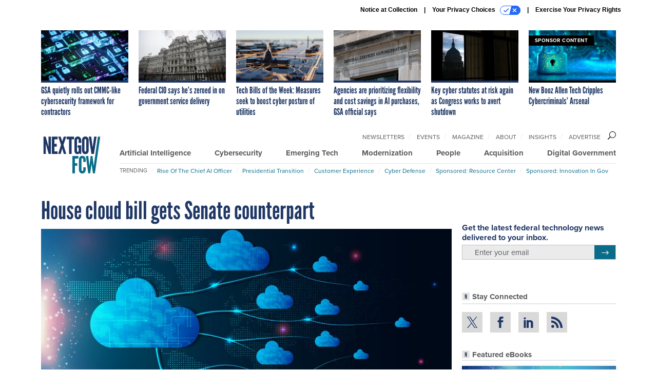

--- FILE ---
content_type: text/html; charset=utf-8
request_url: https://www.nextgov.com/modernization/2023/09/multi-cloud-bill-gets-senate-counterpart/390526/?oref=ng-skybox-author
body_size: 20906
content:



<!DOCTYPE html>
<html lang="en">
  <head>
    <meta charset="utf-8">
    <meta http-equiv="X-UA-Compatible" content="IE=Edge;chrome=1"/>
    <meta name="viewport" content="width=device-width, initial-scale=1.0, maximum-scale=1.0, shrink-to-fit=no">
    
    

    <link rel="apple-touch-icon" sizes="180x180" href="/apple-touch-icon.png">
    <link rel="icon" type="image/png" sizes="32x32" href="/favicon-32x32.png">
    <link rel="icon" type="image/png" sizes="16x16" href="/favicon-16x16.png">
    <link rel="manifest" href="/site.webmanifest">

    
      <!-- Google Tag Manager -->
<script>(function(w,d,s,l,i){w[l]=w[l]||[];w[l].push({'gtm.start':
new Date().getTime(),event:'gtm.js'});var f=d.getElementsByTagName(s)[0],
j=d.createElement(s),dl=l!='dataLayer'?'&l='+l:'';j.async=true;j.src=
'https://www.googletagmanager.com/gtm.js?id='+i+dl;f.parentNode.insertBefore(j,f);
})(window,document,'script','dataLayer','GTM-5N9PF6K');</script>
<!-- End Google Tag Manager -->


    

    <meta name="google-site-verification" content="O-0li0EE8W7UlXELmgP5n5K4vcSIhmgtD44p1EytEIY" />

    <title>House cloud bill gets Senate counterpart - Nextgov/FCW</title>

    <meta name="keywords" content=""/>
    <meta name="description" content="The Multi-Cloud Innovation and Advancement Act was introduced in the House of Representatives in August."/>

    
    <meta property="og:site_name" content="Nextgov.com"/>

    <meta property="og:description" content="The Multi-Cloud Innovation and Advancement Act was introduced in the House of Representatives in August."/>

    <meta property="og:title" content="House cloud bill gets Senate counterpart"/>

    <meta property="og:url" content="https://www.nextgov.com/modernization/2023/09/multi-cloud-bill-gets-senate-counterpart/390526/"/>

    <meta property="og:image" content="https://cdn.nextgov.com/media/img/cd/2023/09/21/092123_getty_ng_multicloud/open-graph.jpg"/>

    <meta property="og:type" content="article"/>


    
    <meta property="fb:pages" content="187714067110"/>
    <meta property="article:publisher" content="https://www.facebook.com/NextgovFCW/"/>
    <meta property="fb:admins" content="578600878"/>
    <meta property="fb:app_id" content="622609557824468"/>

    <script type="application/ld+json">
{"url": "https://www.nextgov.com", "@context": "http://schema.org", "@type": "Organization", "sameAs": ["https://www.facebook.com/NextgovFCW/", "https://x.com/NextgovFCW", "https://www.linkedin.com/company/nextgovfcw/"], "name": "Nextgov/FCW"}
</script>

    
      <script type="application/ld+json">
{"mainEntityOfPage": "https://www.nextgov.com/modernization/2023/09/multi-cloud-bill-gets-senate-counterpart/390526/", "dateModified": "2023-09-21T15:58:47", "description": "The Multi-Cloud Innovation and Advancement Act was introduced in the House of Representatives in August.", "publisher": {"@type": "Organization", "name": "Nextgov/FCW"}, "headline": "House cloud bill gets Senate counterpart", "@context": "http://schema.org", "image": {"url": "https://cdn.nextgov.com/media/img/cd/2023/09/21/092123_getty_ng_multicloud/route-fifty-lead-image.jpg?1695326054", "width": 1200, "@type": "ImageObject", "height": 550}, "author": {"url": "/voices/natalie-alms/18881/", "@type": "Person", "name": "Natalie Alms"}, "@type": "Article", "datePublished": "2023-09-21T15:54:43"}
</script>
    

    
      
        <meta name="twitter:description" content="The Multi-Cloud Innovation and Advancement Act was introduced in the House of Representatives in August.">
      
        <meta name="twitter:image" content="https://cdn.nextgov.com/media/img/cd/2023/09/21/092123_getty_ng_multicloud/860x394.jpg">
      
        <meta name="twitter:title" content="House cloud bill gets Senate counterpart">
      
        <meta name="twitter:site" content="@nextgov">
      
        <meta name="twitter:card" content="summary_large_image">
      
    

    
  
    <meta name="pubdate" content="2023-09-21T19:54:43+00:00"/>
  

  


    
      <link rel="canonical" href="https://www.nextgov.com/modernization/2023/09/multi-cloud-bill-gets-senate-counterpart/390526/"/>
    

    
<link rel="preconnect" href="https://fonts.googleapis.com">
<link rel="preconnect" href="https://fonts.gstatic.com" crossorigin>
<link href="https://fonts.googleapis.com/css2?family=Lobster&display=swap" rel="stylesheet">
<link rel="stylesheet" href="https://use.typekit.net/xir6iir.css" />



    
    
    
    <link href="/static/base/third_party/bootstrap/bootstrap-4/css/base-bootstrap.css" rel="stylesheet" type="text/css"/>

    
  

<link rel="stylesheet" href="/static/compressed/django/css/nextgov-1e813e78ebbb.css" type="text/css" />




    
    

    
        
  <script type="text/javascript">
    var _iub = _iub || {}; _iub.cons_instructions = _iub.cons_instructions || [];
     _iub.cons_instructions.push(["init", {api_key: "Gmq7V2oztzS52sZ1R2AEedQF1mxiEpAa"}]);
  </script>
  <script type="text/javascript" src="https://cdn.iubenda.com/cons/iubenda_cons.js" async></script>



        
          
<script async type="text/javascript" src="https://securepubads.g.doubleclick.net/tag/js/gpt.js" class="_iub_cs_activate" data-iub-purposes="5"></script>
<script type="text/javascript">
  window.googletag = window.googletag || { cmd: [] };

  var GEMG = GEMG || {};
  (function(){
    GEMG.GPT = {
      ad_unit: '/617/nextgov.com/section_modernization/content/pid_390526',
      base_ad_unit: '/617/nextgov.com',
      targeting: {
        page: {
          
          'topics': ['cloud','ng-congress'],
          
          'post_id': ['390526'],
          
          'primary_category': ['modernization'],
          
          'categories': ['modernization','policy'],
          
          'referring_domain': ['Typed/Bookmarked']
          
        },
        slot: {}
      }
    };
  })();
</script>

        

        

        <script type="text/javascript">
          var GEMG = GEMG || {};

          GEMG.STATIC_ROOT = "/static/";
          GEMG.NON_CDN_STATIC_URL = "/static/";

        </script>

        
  


<script type="text/javascript" src="/static/compressed/django/js/cdea3ee9b197.js"></script>


  <script async type="module" src="/static/base/js/frontend-lib/dist/app.js?v=20.25.0"></script>



        <script>
          svg4everybody({
              
          });
        </script>

      <!--[if IE]>
      <script type="text/javascript" src="/static/base/js/ie.js?v=20.25.0"></script>
      <![endif]-->

      
        
          

<!-- Global site tag (gtag.js) - Google Analytics -->
<script async src="https://www.googletagmanager.com/gtag/js?id=G-EH9XT6TKN3"></script>
<script>
  GEMG.GoogleAnalytics = (GEMG.GoogleAnalytics || {});
  GEMG.GoogleAnalytics.Base = (GEMG.GoogleAnalytics.Base || {});
  GEMG.GoogleAnalytics.Config = {"tracking_ga4_id": "G-EH9XT6TKN3", "tag_manager_id": "GTM-5N9PF6K", "has_old_interstitial": false};

  window.dataLayer = window.dataLayer || [];
  function gtag(){dataLayer.push(arguments);}
  gtag('js', new Date());

  var oref = GEMG.URL.getUrlParam('oref');

  
    var params = {"site_section": "Modernization", "publish_weekday": 4, "topics": "cloud,ng-congress", "original_title": "House cloud bill gets Senate counterpart", "word_count": 285, "date_published": "Sep 21, 2023 03:54 PM", "days_since_publication": 863, "page_type": "post", "authors": "Natalie Alms", "organization": "Nextgov/FCW", "content_id": "post_manager.post.390526", "image_count": 0};
    params.custom_map = GEMG.GoogleAnalytics.Base.CUSTOM_MAP
    if (oref) {
      params.referring_module = oref;
    }
    gtag('config', 'G-EH9XT6TKN3', params);
  


</script>

        
      

      
        
          

<!-- Global site Chartbeat -->
<script type="text/javascript">
  (function() {
    /** CONFIGURATION START **/
    var _sf_async_config = window._sf_async_config = (window._sf_async_config || {});
    _sf_async_config.uid = 67132;
    _sf_async_config.domain = 'nextgov.com';
    _sf_async_config.flickerControl = false;
    _sf_async_config.useCanonical = true;
    _sf_async_config.useCanonicalDomain = true;
    _sf_async_config.sections = 'Modernization';
    _sf_async_config.authors = 'Natalie Alms';
    /** CONFIGURATION END **/
    function loadChartbeat() {
        var e = document.createElement('script');
        var n = document.getElementsByTagName('script')[0];
        e.type = 'text/javascript';
        e.async = true;
        e.src = '//static.chartbeat.com/js/chartbeat.js';
        n.parentNode.insertBefore(e, n);
    }
    loadChartbeat();
  })();
</script>
<script async src="//static.chartbeat.com/js/chartbeat_mab.js"></script>

        
      

      <script>
  !(function () {
    var analytics = (window.analytics = window.analytics || []);
    if (!analytics.initialize)
      if (analytics.invoked)
        window.console &&
          console.error &&
          console.error("Segment snippet included twice.");
      else {
        analytics.invoked = !0;
        analytics.methods = [
          "trackSubmit",
          "trackClick",
          "trackLink",
          "trackForm",
          "pageview",
          "identify",
          "reset",
          "group",
          "track",
          "ready",
          "alias",
          "debug",
          "page",
          "once",
          "off",
          "on",
          "addSourceMiddleware",
          "addIntegrationMiddleware",
          "setAnonymousId",
          "addDestinationMiddleware",
        ];
        analytics.factory = function (e) {
          return function () {
            var t = Array.prototype.slice.call(arguments);
            t.unshift(e);
            analytics.push(t);
            return analytics;
          };
        };
        for (var e = 0; e < analytics.methods.length; e++) {
          var key = analytics.methods[e];
          analytics[key] = analytics.factory(key);
        }
        analytics.load = function (key, e) {
          var t = document.createElement("script");
          t.type = "text/javascript";
          t.async = !0;
          t.src =
            "https://cdn.segment.com/analytics.js/v1/" +
            key +
            "/analytics.min.js";
          var n = document.getElementsByTagName("script")[0];
          n.parentNode.insertBefore(t, n);
          analytics._loadOptions = e;
        };
        analytics._writeKey = "NHVoHjRvDMQGVY26iudJN9eK1JzO3J0x";
        analytics.SNIPPET_VERSION = "4.15.3";
        analytics.load("NHVoHjRvDMQGVY26iudJN9eK1JzO3J0x");
      }
  })();
</script>


      
        <script async src="https://pub.doubleverify.com/dvtag/35293539/DV1478738/pub.js"></script>
        <script>
          window.onDvtagReady = function (callback, timeout = 750) {
           window.dvtag = window.dvtag || {}
           dvtag.cmd = dvtag.cmd || []
           const opt = { callback, timeout, timestamp: new Date().getTime() }
           dvtag.cmd.push(function () { dvtag.queueAdRequest(opt) })
           setTimeout(function () {
            const cb = opt.callback
            opt.callback = null
            if (cb) cb()
           }, timeout)
          }
        </script>
      
    

    

<script>
!function(f,b,e,v,n,t,s)
{if(f.fbq)return;n=f.fbq=function(){n.callMethod?
n.callMethod.apply(n,arguments):n.queue.push(arguments)};
if(!f._fbq)f._fbq=n;n.push=n;n.loaded=!0;n.version='2.0';
n.queue=[];t=b.createElement(e);t.async=!0;
t.src=v;s=b.getElementsByTagName(e)[0];
s.parentNode.insertBefore(t,s)}(window,document,'script',
'https://connect.facebook.net/en_US/fbevents.js');
fbq('init', '10155007036758614'); 
fbq('track', 'PageView');





</script>
<noscript>
 <img height="1" width="1" src="https://www.facebook.com/tr?id=10155007036758614&ev=PageView&noscript=1" style="display: none;"/>
</noscript>


    
    
<meta name="sailthru.author" content="Natalie Alms"/>

<meta name="sailthru.date" content="2023-09-21T19:54:43Z"/>

<meta name="sailthru.description" content="The Multi-Cloud Innovation and Advancement Act was introduced in the House of Representatives in August."/>



<meta name="sailthru.title" content="House cloud bill gets Senate counterpart"/>

<meta name="sailthru.tags" content="channel-modernization,type-story,length-short,site-nextgov"/>

<meta name="sailthru.images.full" content="https://cdn.nextgov.com/media/img/cd/2023/09/21/092123_getty_ng_multicloud/original.jpg"/>

<meta name="sailthru.images.thumb" content="https://cdn.nextgov.com/media/img/cd/2023/09/21/092123_getty_ng_multicloud/sailthru-thumbnail.jpg"/>


    

    
  <script type="text/javascript">
    var disqus_shortname = 'unused';
    var disqus_identifier = 'post_390526';
    var disqus_url = 'https://www.nextgov.com/modernization/2023/09/multi-cloud-bill-gets-senate-counterpart/390526/';
</script>

  <script>window.twttr = (function(d, s, id) {
  var js, fjs = d.getElementsByTagName(s)[0],
    t = window.twttr || {};
  if (d.getElementById(id)) return t;
  js = d.createElement(s);
  js.id = id;
  js.src = "https://platform.x.com/widgets.js";
  fjs.parentNode.insertBefore(js, fjs);

  t._e = [];
  t.ready = function(f) {
    t._e.push(f);
  };

  return t;
}(document, "script", "twitter-wjs"));</script>


  



    
      <script src="https://www.google.com/recaptcha/api.js" async defer></script>

    
  </head>

  <body class="no-js  post-page skybox-mobile-top">
    <script>
      
      document.body.className = document.body.className.replace("no-js ","");
    </script>

    
      <!-- Google Tag Manager (noscript) -->
<noscript><iframe src="https://www.googletagmanager.com/ns.html?id=GTM-5N9PF6K"
height="0" width="0" style="display:none;visibility:hidden"></iframe></noscript>
<!-- End Google Tag Manager (noscript) -->


    

    
      
  



<aside class="interstitial js-interstitial interstitial-mobile-disabled">
  <div class="interstitial-ad-container ad-container">
    <header class="interstitial-ad-header">
      <img src="/static/nextgov/img/nextgov-fcw-logo.svg" class="interstitial-logo" alt="Nextgov/FCW">
    </header>
    <div class="interstitial-ad-body">
      <div class="interstitial-ad-content">
        <div class="js-interstitial-desktop d-none d-xl-block">
          
<div
  
  class="ad ad-None" class="_iub_cs_activate" data-iub-purposes="5"
>
  <div class="ad-container">
    
    

  
    
      <script
        class="ad-stub ad-stub-desktop"
        data-ad-unit="/617/nextgov.com/welcome"
        data-ad-sizes="interstitial"
        
        
          data-ad-template="advert_slot_only"
        
        
          data-ad-targeting='833c6f84-d92b-4fe4-ab26-b2edaf25dede'
        
        
      >
      
        GEMG.GPT.targeting.slot['833c6f84-d92b-4fe4-ab26-b2edaf25dede'] = {
        
          'level': [
            '0'
          ]
        
        };
      
      </script>
    
  

  
    
      <noscript class="ad-noscript">
        
          <a href="https://pubads.g.doubleclick.net/gampad/jump?sz=interstitial&amp;c=363168260&amp;iu=%2F617%2Fnextgov.com%2Fwelcome&amp;t=noscript%3Dtrue%26referring_domain%3DTyped%252FBookmarked%26level%3D0">
            <img src="https://pubads.g.doubleclick.net/gampad/ad?sz=interstitial&amp;c=363168260&amp;iu=%2F617%2Fnextgov.com%2Fwelcome&amp;t=noscript%3Dtrue%26referring_domain%3DTyped%252FBookmarked%26level%3D0"/>
          </a>
        
      </noscript>
    
  


  </div>
</div>


        </div>

        <div class="js-interstitial-tablet d-none d-md-block d-xl-none">
          
<div
  
  class="ad ad-None" class="_iub_cs_activate" data-iub-purposes="5"
>
  <div class="ad-container">
    
    

  
    
      <script
        class="ad-stub ad-stub-tablet"
        data-ad-unit="/617/nextgov.com/welcome"
        data-ad-sizes="interstitial"
        
          data-ad-size-mapping="interstitial"
        
        
          data-ad-template="advert_slot_only"
        
        
          data-ad-targeting='c2ff602a-562c-4628-95a7-de8151861947'
        
        
      >
      
        GEMG.GPT.targeting.slot['c2ff602a-562c-4628-95a7-de8151861947'] = {
        
          'level': [
            '1'
          ]
        
        };
      
      </script>
    
  

  
    
      <noscript class="ad-noscript">
        
          <a href="https://pubads.g.doubleclick.net/gampad/jump?tile=1&amp;sz=interstitial&amp;c=769981053&amp;iu=%2F617%2Fnextgov.com%2Fwelcome&amp;t=noscript%3Dtrue%26referring_domain%3DTyped%252FBookmarked%26level%3D1">
            <img src="https://pubads.g.doubleclick.net/gampad/ad?tile=1&amp;sz=interstitial&amp;c=769981053&amp;iu=%2F617%2Fnextgov.com%2Fwelcome&amp;t=noscript%3Dtrue%26referring_domain%3DTyped%252FBookmarked%26level%3D1"/>
          </a>
        
      </noscript>
    
  


  </div>
</div>


        </div>

        <div class="js-interstitial-mobile d-md-none">
          
<div
  
  class="ad ad-None" class="_iub_cs_activate" data-iub-purposes="5"
>
  <div class="ad-container">
    
    

  
    
      <script
        class="ad-stub ad-stub-mobile"
        data-ad-unit="/617/nextgov.com/welcome"
        data-ad-sizes="block"
        
        
          data-ad-template="ad_plain"
        
        
          data-ad-targeting='60c98724-b33f-44d5-b322-797558c221de'
        
        
      >
      
        GEMG.GPT.targeting.slot['60c98724-b33f-44d5-b322-797558c221de'] = {
        
          'level': [
            '2'
          ]
        
        };
      
      </script>
    
  

  
    
      <noscript class="ad-noscript">
        
          <a href="https://pubads.g.doubleclick.net/gampad/jump?tile=2&amp;sz=300x250&amp;c=346049521&amp;iu=%2F617%2Fnextgov.com%2Fwelcome&amp;t=noscript%3Dtrue%26referring_domain%3DTyped%252FBookmarked%26level%3D2">
            <img src="https://pubads.g.doubleclick.net/gampad/ad?tile=2&amp;sz=300x250&amp;c=346049521&amp;iu=%2F617%2Fnextgov.com%2Fwelcome&amp;t=noscript%3Dtrue%26referring_domain%3DTyped%252FBookmarked%26level%3D2"/>
          </a>
        
      </noscript>
    
  


  </div>
</div>


        </div>
      </div>
    </div>
    <footer class="interstitial-ad-footer">
      <button class="interstitial-continue-btn js-interstitial-continue-btn">
        <span class="interstitial-continue-btn-text">
          Continue to the site<span class="interstitial-timer js-interstitial-timer"></span> &rarr;
        </span>
      </button>
    </footer>
  </div>
</aside>


    

    
  <script>
    var GEMG = window.GEMG || {};
    GEMG.Page = GEMG.Page || {};
    GEMG.Page.Config = {
    
        SPMSiteTag: "site-nextgov",
        SPMModules: ["ng_recommended"],

        recForYouTheme: "promo-theme-plain",
        recForYouTitle: "Recommended for You",
        recForYouOref: "ng-rec-for-you",
        recForYouTitleIcon: "base/svg/spritesheet.svg#icon-ng-logo-tiny",

        orefs: {
            infiniteScroll: "ng-next-story"
        },

        siteId: "ng_id",
    

    };
</script>

  <script>
    (function() {
      var interstitial = new NG.GPT.Interstitial();
      
  
    
        var suppressInterstitial = false;
      
  

      interstitial.init(suppressInterstitial);
    })();
  </script>


    
      <script>
  window.fbAsyncInit = function() {
    FB.init({
      appId      : '622609557824468',
      autoLogAppEvents : true,
      xfbml      : true,
      version    : 'v2.11'
    });
  };

  (function(d, s, id){
     var js, fjs = d.getElementsByTagName(s)[0];
     if (d.getElementById(id)) {return;}
     js = d.createElement(s); js.id = id;
     js.src = "https://connect.facebook.net/en_US/sdk.js";
     fjs.parentNode.insertBefore(js, fjs);
   }(document, 'script', 'facebook-jssdk'));
</script>

    

    <a accesskey="S" class="accessibility" href="#main">Skip to Content</a>

    
      

<div class="iub-privacy container">
<div class="row justify-content-end">
    <ul class="iub-privacy-list">
        <li class="iub-privacy-divider iub-privacy-item">
            <button class="iub-privacy-link iubenda-cs-uspr-link">Notice at Collection</button>
        </li>
        <li class="iub-privacy-divider iub-privacy-item">
            <button class="iub-privacy-link iubenda-cs-preferences-link">
                Your Privacy Choices   <svg
    
    class="iub-privacy-icon"
    aria-hidden="true"
  >
    <use xlink:href="/static/base/svg/spritesheet.svg?v=20.25.0#icon-privacy-choice"/>
  </svg>
            </button>
        </li>
        <li class="iub-privacy-item"><a id="iub-privacy-rights-link" class="iub-privacy-link" href="https://www.govexec.com/exercise-your-rights/">Exercise Your Privacy Rights</a></li>
    </ul>
    </div>
</div>



    

    
  <section class="l-before-top-nav d-none d-md-block">

    
  <div class="l-spacing-1rem-up">
    



<div class="container">
  <div
    class="skybox row js-sky-earth-box"
    data-position="article-top"
    data-spritesheet="/static/base/svg/spritesheet.svg"
  >
    
      <div
        
          class="d-none d-md-block col-md-3 col-lg-2"
        
      >
        


<aside
  
    class="skybox-item"
  
>
  <a
    class="skybox-link"
    href="/acquisition/2026/01/gsa-quietly-rolls-out-cmmc-cybersecurity-framework-contractors/411094/?oref=ng-skybox-post"
    
  >
    

    <div class="skybox-image-container"><img class="skybox-img" src="https://cdn.nextgov.com/media/img/cd/2026/01/30/CyberWT20260129/261x157.jpg?1769797952" alt=""/></div>
    

    <span class="skybox-text">GSA quietly rolls out CMMC-like cybersecurity framework for contractors</span>
  </a>
  
</aside>

      </div>
    
      <div
        
          class="d-none d-md-block col-md-3 col-lg-2"
        
      >
        


<aside
  
    class="skybox-item"
  
>
  <a
    class="skybox-link"
    href="/digital-government/2026/01/federal-cio-says-hes-zeroed-government-service-delivery/411093/?oref=ng-skybox-post"
    
  >
    

    <div class="skybox-image-container"><img class="skybox-img" src="https://cdn.nextgov.com/media/img/cd/2026/01/30/013026eisenhowerNG/261x157.jpg?1769797677" alt=""/></div>
    

    <span class="skybox-text">Federal CIO says he’s zeroed in on government service delivery</span>
  </a>
  
</aside>

      </div>
    
      <div
        
          class="d-none d-md-block col-md-3 col-lg-2"
        
      >
        


<aside
  
    class="skybox-item"
  
>
  <a
    class="skybox-link"
    href="/policy/2026/01/tech-bills-week-measures-seek-boost-cyber-posture-utilities/411096/?oref=ng-skybox-post"
    
  >
    

    <div class="skybox-image-container"><img class="skybox-img" src="https://cdn.nextgov.com/media/img/cd/2026/01/30/GettyImages_1399560076/261x157.jpg?1769800398" alt=""/></div>
    

    <span class="skybox-text">Tech Bills of the Week: Measures seek to boost cyber posture of utilities</span>
  </a>
  
</aside>

      </div>
    
      <div
        
          class="d-none d-lg-block col-lg-2"
        
      >
        


<aside
  
    class="skybox-item"
  
>
  <a
    class="skybox-link"
    href="/acquisition/2026/01/agencies-are-prioritizing-flexibility-and-cost-savings-ai-purchases-gsa-official-says/411102/?oref=ng-skybox-post"
    
  >
    

    <div class="skybox-image-container"><img class="skybox-img" src="https://cdn.nextgov.com/media/img/cd/2026/01/30/013026GSANG/261x157.jpg?1769806556" alt=""/></div>
    

    <span class="skybox-text">Agencies are prioritizing flexibility and cost savings in AI purchases, GSA official says </span>
  </a>
  
</aside>

      </div>
    
      <div
        
          class="d-none d-lg-block col-lg-2"
        
      >
        


<aside
  
    class="skybox-item"
  
>
  <a
    class="skybox-link"
    href="/cybersecurity/2026/01/key-cyber-statutes-risk-again-congress-works-avert-shutdown/411103/?oref=ng-skybox-post"
    
  >
    

    <div class="skybox-image-container"><img class="skybox-img" src="https://cdn.nextgov.com/media/img/cd/2026/01/30/013026CapitolNG/261x157.jpg?1769807130" alt=""/></div>
    

    <span class="skybox-text">Key cyber statutes at risk again as Congress works to avert shutdown</span>
  </a>
  
</aside>

      </div>
    
      <div
        
          class="d-none d-md-block col-md-3 col-lg-2"
        
      >
        


<aside
  
    class="skybox-item skybox-item-sponsored"
  
>
  <a
    class="skybox-link"
    href="/sponsors/2025/11/new-booz-allen-tech-cripples-cybercriminals-arsenal/409380/?oref=ng-skybox-post"
    
  >
    
      <span class="skybox-label">sponsor content</span>
    

    <div class="skybox-image-container"><img class="skybox-img" src="https://cdn.nextgov.com/media/img/cd/2025/11/06/iStock_1402450534/261x157.jpg?1762468568" alt=""/></div>
    

    <span class="skybox-text">New Booz Allen Tech Cripples Cybercriminals’ Arsenal </span>
  </a>
  
</aside>

      </div>
    

    <div class="owl-carousel skybox-carousel col-xs-12 d-md-none">
      
        <div class="skybox-carousel-item" data-internal-position="0">
          


<aside
  
    class="skybox-item"
  
>
  <a
    class="skybox-link"
    href="/acquisition/2026/01/gsa-quietly-rolls-out-cmmc-cybersecurity-framework-contractors/411094/?oref=ng-skybox-post"
    
  >
    

    <div class="skybox-image-container"><img class="skybox-img" src="https://cdn.nextgov.com/media/img/cd/2026/01/30/CyberWT20260129/261x157.jpg?1769797952" alt=""/></div>
    

    <span class="skybox-text">GSA quietly rolls out CMMC-like cybersecurity framework for contractors</span>
  </a>
  
</aside>

        </div>
      
        <div class="skybox-carousel-item" data-internal-position="1">
          


<aside
  
    class="skybox-item"
  
>
  <a
    class="skybox-link"
    href="/digital-government/2026/01/federal-cio-says-hes-zeroed-government-service-delivery/411093/?oref=ng-skybox-post"
    
  >
    

    <div class="skybox-image-container"><img class="skybox-img" src="https://cdn.nextgov.com/media/img/cd/2026/01/30/013026eisenhowerNG/261x157.jpg?1769797677" alt=""/></div>
    

    <span class="skybox-text">Federal CIO says he’s zeroed in on government service delivery</span>
  </a>
  
</aside>

        </div>
      
        <div class="skybox-carousel-item" data-internal-position="2">
          


<aside
  
    class="skybox-item"
  
>
  <a
    class="skybox-link"
    href="/policy/2026/01/tech-bills-week-measures-seek-boost-cyber-posture-utilities/411096/?oref=ng-skybox-post"
    
  >
    

    <div class="skybox-image-container"><img class="skybox-img" src="https://cdn.nextgov.com/media/img/cd/2026/01/30/GettyImages_1399560076/261x157.jpg?1769800398" alt=""/></div>
    

    <span class="skybox-text">Tech Bills of the Week: Measures seek to boost cyber posture of utilities</span>
  </a>
  
</aside>

        </div>
      
        <div class="skybox-carousel-item" data-internal-position="3">
          


<aside
  
    class="skybox-item"
  
>
  <a
    class="skybox-link"
    href="/acquisition/2026/01/agencies-are-prioritizing-flexibility-and-cost-savings-ai-purchases-gsa-official-says/411102/?oref=ng-skybox-post"
    
  >
    

    <div class="skybox-image-container"><img class="skybox-img" src="https://cdn.nextgov.com/media/img/cd/2026/01/30/013026GSANG/261x157.jpg?1769806556" alt=""/></div>
    

    <span class="skybox-text">Agencies are prioritizing flexibility and cost savings in AI purchases, GSA official says </span>
  </a>
  
</aside>

        </div>
      
        <div class="skybox-carousel-item" data-internal-position="4">
          


<aside
  
    class="skybox-item"
  
>
  <a
    class="skybox-link"
    href="/cybersecurity/2026/01/key-cyber-statutes-risk-again-congress-works-avert-shutdown/411103/?oref=ng-skybox-post"
    
  >
    

    <div class="skybox-image-container"><img class="skybox-img" src="https://cdn.nextgov.com/media/img/cd/2026/01/30/013026CapitolNG/261x157.jpg?1769807130" alt=""/></div>
    

    <span class="skybox-text">Key cyber statutes at risk again as Congress works to avert shutdown</span>
  </a>
  
</aside>

        </div>
      
        <div class="skybox-carousel-item" data-internal-position="5">
          


<aside
  
    class="skybox-item skybox-item-sponsored"
  
>
  <a
    class="skybox-link"
    href="/sponsors/2025/11/new-booz-allen-tech-cripples-cybercriminals-arsenal/409380/?oref=ng-skybox-post"
    
  >
    
      <span class="skybox-label">sponsor content</span>
    

    <div class="skybox-image-container"><img class="skybox-img" src="https://cdn.nextgov.com/media/img/cd/2025/11/06/iStock_1402450534/261x157.jpg?1762468568" alt=""/></div>
    

    <span class="skybox-text">New Booz Allen Tech Cripples Cybercriminals’ Arsenal </span>
  </a>
  
</aside>

        </div>
      
    </div>

  </div>
</div>


  </div>


    <div class="js-article-top-ad js-top-ad advert-plain-gray">
      
<div
  
  class="ad ad-None" class="_iub_cs_activate" data-iub-purposes="5"
>
  <div class="ad-container">
    
    

  
    
      <script
        class="ad-stub ad-stub-desktop"
        data-ad-unit="/617/nextgov.com/section_modernization/content/pid_390526"
        data-ad-sizes="billboard,leaderboard"
        
        
        
          data-ad-targeting='92233086-880b-4f77-9dee-cc2fd460ecc4'
        
        
      >
      
        GEMG.GPT.targeting.slot['92233086-880b-4f77-9dee-cc2fd460ecc4'] = {
        
          'level': [
            '3'
          ],
        
          'topics': [
            'cloud',
          
            'ng-congress'
          ],
        
          'post_id': [
            '390526'
          ],
        
          'keywords': [],
        
          'primary_category': [
            'modernization'
          ],
        
          'categories': [
            'modernization',
          
            'policy'
          ]
        
        };
      
      </script>
    
  

  
    
  


  </div>
</div>


      
<div
  
  class="ad ad-None" class="_iub_cs_activate" data-iub-purposes="5"
>
  <div class="ad-container">
    
    

  
    
      <script
        class="ad-stub ad-stub-tablet"
        data-ad-unit="/617/nextgov.com/section_modernization/content/pid_390526"
        data-ad-sizes="leaderboard"
        
          data-ad-size-mapping="tablet_top_ad"
        
        
        
          data-ad-targeting='1e220ae7-e250-4cbd-babe-de0903c60d01'
        
        
      >
      
        GEMG.GPT.targeting.slot['1e220ae7-e250-4cbd-babe-de0903c60d01'] = {
        
          'level': [
            '4'
          ],
        
          'topics': [
            'cloud',
          
            'ng-congress'
          ],
        
          'post_id': [
            '390526'
          ],
        
          'keywords': [],
        
          'primary_category': [
            'modernization'
          ],
        
          'categories': [
            'modernization',
          
            'policy'
          ]
        
        };
      
      </script>
    
  

  
    
  


  </div>
</div>


    </div>

  </section>


    <div id="wrapper">
      <!-- homepage takeover -->
      
      
        

        
  


<div id="alt-navbar-placeholder">
  <div id="header" class="alt-navbar">
    <div class="alt-navbar-top-area">
      <div class="container">
        <div class="row">
          <div class="col-12">

            <a href="/?oref=ng-nav" class="alt-navbar-logo-link">
              <img src="/static/nextgov/img/nextgov-fcw-logo.svg" class="alt-navbar-logo-svg" alt="Nextgov/FCW">
              <img src="/static/nextgov/img/nextgov-fcw-logo.svg" class="alt-navbar-small-logo-svg" alt="Nextgov/FCW">
            </a>

            <ul class="nav-links nav-links-main js-primary-nav-bar">
  <li class="nav-links-item">
    <a class="nav-links-link" href="/artificial-intelligence/?oref=ng-nav">Artificial Intelligence</a>
  </li>
  <li class="nav-links-item">
    <a class="nav-links-link" href="/cybersecurity/?oref=ng-nav">Cybersecurity</a>
  </li>
  <li class="nav-links-item">
    <a class="nav-links-link" href="/emerging-tech/?oref=ng-nav">Emerging Tech</a>
  </li>
  <li class="nav-links-item">
    <a class="nav-links-link" href="/modernization/?oref=ng-nav">Modernization</a>
  </li>
  <li class="nav-links-item">
    <a class="nav-links-link" href="/people/?oref=ng-nav">People</a>
  </li>
  <li class="nav-links-item">
    <a class="nav-links-link" href="/acquisition/?oref=ng-nav">Acquisition</a>
  </li>
  <li class="nav-links-item">
    <a class="nav-links-link" href="/digital-government/?oref=ng-nav">Digital Government</a>
  </li>
</ul>


            <!-- closing <li> must be on same line -->
            <ul class="divided-links divided-links-nav-extra js-secondary-nav-bar" id="nav-extra-links">
              <li class="divided-links-item">
                <a class="divided-links-link" href="/newsletters/?oref=ng-nav">Newsletters</a></li>
              <li class="divided-links-item">
                <a class="divided-links-link" href="/events/?oref=ng-nav">Events</a></li>
              <li class="divided-links-item">
                <a class="divided-links-link" href="/f/subscribe-fcw-magazine/?oref=ng-nav">Magazine</a></li>
              <li class="divided-links-item">
                <a class="divided-links-link" href="/about/?oref=ng-nav">About</a></li>
                <li class="divided-links-item">
                  <a class="divided-links-link" href="/insights/?oref=ng-nav">Insights</a></li>
              <li class="divided-links-item">
                <a class="divided-links-link" href="https://about.govexec.com/connect/">Advertise</a></li>
            </ul>

            

<div class="search-box-2">
  <div class="search-box-2-inner">
    <button type="button" class="search-box-2-expand-btn icon-button">
        <svg
    
    class="search-box-2-mag-svg"
    
  >
    <use xlink:href="/static/base/svg/spritesheet.svg?v=20.25.0#icon-search"/>
  </svg>
    </button>
    <form class="search-box-2-input-holder" action="/search/">
      <input class="search-box-2-input" type="text" name="q" placeholder="Search" required>
      <button type="submit" class="search-box-2-submit">
          <svg
    
    class="search-box-2-submit-svg"
    
  >
    <use xlink:href="/static/base/svg/spritesheet.svg?v=20.25.0#icon-arrow-right-1b"/>
  </svg>
      </button>
    </form>
    <button type="button" class="search-box-2-close-btn icon-button">
        <svg
    
    class="search-box-2-close-svg"
    
  >
    <use xlink:href="/static/base/svg/spritesheet.svg?v=20.25.0#icon-close"/>
  </svg>
    </button>
  </div>
</div>


            <button class="alt-navbar-menu-btn hamburger hamburger--squeeze d-xl-none" type="button">
              <span class="hamburger-box">
                <span class="hamburger-inner"></span>
              </span>
            </button>

          </div>
        </div>
      </div>
    </div>
    <div class="alt-navbar-bottom-area">
      <div class="container">
        <div class="row">
          <div class="col-12">
            <!-- closing </li> must be on same line -->
<ul class="divided-links divided-links-nav-trending js-trending-nav-bar">
  <li class="divided-links-item divided-links-item-title">Trending</li>
  
    <li class="divided-links-item">
      <a
        class="divided-links-link"
        href="/topic/rise-chief-ai-officer/?oref=ng-nav-trending"
        
        
      >Rise of the Chief AI Officer</a></li>
  
    <li class="divided-links-item">
      <a
        class="divided-links-link"
        href="/topic/presidential-transition/?oref=ng-nav-trending"
        
        
      >Presidential Transition</a></li>
  
    <li class="divided-links-item">
      <a
        class="divided-links-link"
        href="/topic/customer-experience/?oref=ng-nav-trending"
        
        
      >Customer Experience</a></li>
  
    <li class="divided-links-item">
      <a
        class="divided-links-link"
        href="/topic/cyber-defense/?oref=ng-nav-trending"
        
        
      >Cyber Defense</a></li>
  
    <li class="divided-links-item">
      <a
        class="divided-links-link"
        href="https://www.nextgov.com/resource-centers/?oref=ng-nav-trending"
        
        
      >Sponsored: Resource Center</a></li>
  
    <li class="divided-links-item">
      <a
        class="divided-links-link"
        href="https://www.nextgov.com/sponsor-content-v2/raising-the-bar-for-network-defense/?oref=ng-nav-trending"
        
        
      >Sponsored: Innovation in Gov</a></li>
  
</ul>

          </div>
        </div>
      </div>
    </div>
  </div>
</div>

<nav id="menu" class="menu">
  <div class="menu-inner">
    <div class="container">
      <div class="row">
        
  <div class="col-12">
    <ul class="menu-links menu-main-links">
      <li class="menu-link-item">
        <a class="menu-link" href="/artificial-intelligence/?oref=ng-nav">Artificial Intelligence</a>
      </li>
      <li class="menu-link-item">
        <a class="menu-link" href="/cybersecurity/?oref=ng-nav">Cybersecurity</a>
      </li>
      <li class="menu-link-item">
        <a class="menu-link" href="/emerging-tech/?oref=ng-nav">Emerging Tech</a>
      </li>
      <li class="menu-link-item">
        <a class="menu-link" href="/modernization/?oref=ng-nav">Modernization</a>
      </li>
      <li class="menu-link-item">
        <a class="menu-link" href="/people/?oref=ng-nav">People</a>
      </li>
      <li class="menu-link-item">
        <a class="menu-link" href="/acquisition/?oref=ng-nav">Acquisition</a>
      </li>
      <li class="menu-link-item">
        <a class="menu-link" href="/digital-government/?oref=ng-nav">Digital Government</a>
      </li>
    </ul>
  </div>


        
  <div class="col-12">
    <div class="menu-divider rule-dots-1 dots-0-blue"></div>
  </div>


        
  <div class="col-12 menu-site-links-grp">
    <!-- closing <li> must be on same line -->
    <ul class="divided-links divided-links-alt">
      <li class="divided-links-item">
        <a class="divided-links-link" href="/newsletters/?oref=ng-nav">Newsletters</a></li>
      <li class="divided-links-item">
        <a class="divided-links-link" href="/events/?oref=ng-nav">Events</a></li>
      <li class="divided-links-item">
        <a class="divided-links-link" href="/f/subscribe-fcw-magazine/?oref=ng-nav">Magazine</a></li>
      <li class="divided-links-item">
        <a class="divided-links-link" href="/about/?oref=ng-nav">About</a></li>
      <li class="divided-links-item">
        <a class="divided-links-link" href="/insights/?oref=ng-nav">Insights</a></li>
      <li class="divided-links-item">
        <a class="divided-links-link" href="https://about.govexec.com/connect/">Advertise</a></li>
    </ul>
  </div>


        
          <div class="col-12 d-md-none">
            <div class="menu-divider rule-dots-1 dots-0-blue"></div>
          </div>
        

        <div class="col-12 d-md-none menu-social-options">
          
  <ul class="social-options social-options-menu">
    <li class="social-options-item">
      <a href="https://x.com/NextgovFCW" target="_blank">
          <svg
    
    class="social-options-svg"
    
  >
    <use xlink:href="/static/base/svg/spritesheet.svg?v=20.25.0#icon-x-2"/>
  </svg>
      </a>
    </li>
    <li class="social-options-item">
      <a href="https://www.linkedin.com/company/nextgovfcw/" target="_blank">
          <svg
    
    class="social-options-svg"
    
  >
    <use xlink:href="/static/base/svg/spritesheet.svg?v=20.25.0#icon-linkedin-2"/>
  </svg>
      </a>
    </li>
    <li class="social-options-item">
      <a href="https://www.facebook.com/NextgovFCW/" target="_blank">
          <svg
    
    class="social-options-svg"
    
  >
    <use xlink:href="/static/base/svg/spritesheet.svg?v=20.25.0#icon-facebook-2"/>
  </svg>
      </a>
    </li>
    <li class="social-options-item">
      <a href="/rss/all/" target="_blank">
          <svg
    
    class="social-options-svg"
    
  >
    <use xlink:href="/static/base/svg/spritesheet.svg?v=20.25.0#icon-rss-2"/>
  </svg>
      </a>
    </li>
  </ul>

        </div>

        
          <div class="col-12 d-md-none">
            <div class="menu-divider rule-dots-1 dots-0-blue"></div>
          </div>
        

        
          

<div class="col-12 iub-privacy-menu">
    <ul class="iub-privacy-list">
      <li class="iub-privacy-divider iub-privacy-item">
          <button class="iub-privacy-link iubenda-cs-uspr-link" id="iub-notice-at-collection-btn">Notice at Collection</button>
      </li>
      <li class="iub-privacy-item">
          <button class="iub-privacy-link iubenda-cs-preferences-link" id="iub-privacy-choices-btn">
              Your Privacy Choices   <svg
    
    class="iub-privacy-icon"
    aria-hidden="true"
  >
    <use xlink:href="/static/base/svg/spritesheet.svg?v=20.25.0#icon-privacy-choice"/>
  </svg>
          </button>
      </li>
      <li class="iub-privacy-rights-link"><a id="iub-privacy-rights-menu-link" class="iub-privacy-link" href="https://www.govexec.com/exercise-your-rights/">Exercise Your Privacy Rights</a></li>
    </ul>
  </div>

        
        

      </div>
    </div>
  </div>
</nav>



        
        
  <div class="l-spacing-1rem-up">
    



<div class="container">
  <div
    class="skybox row js-sky-earth-box"
    data-position="article-top-mobile"
    data-spritesheet="/static/base/svg/spritesheet.svg"
  >
    <div class="skybox-mobile-post-carousel">
      <div id="skybox-mobile-post-item-container" class="skybox-mobile-post-item-container active2">
        
          
            <div class="skybox-mobile-post-column">
          
          <div class="skybox-mobile-post-item">
            


<aside
  
    class="skybox-item"
  
>
  <a
    class="skybox-link"
    href="/acquisition/2026/01/gsa-quietly-rolls-out-cmmc-cybersecurity-framework-contractors/411094/?oref=ng-skybox-post-mobile"
    
  >
    <span class="skybox-text">GSA quietly rolls out CMMC-like cybersecurity framework for contractors</span>
  </a>
  
</aside>

            <hr>
          </div>
          
        
          
          <div class="skybox-mobile-post-item">
            


<aside
  
    class="skybox-item"
  
>
  <a
    class="skybox-link"
    href="/digital-government/2026/01/federal-cio-says-hes-zeroed-government-service-delivery/411093/?oref=ng-skybox-post-mobile"
    
  >
    <span class="skybox-text">Federal CIO says he’s zeroed in on government service delivery</span>
  </a>
  
</aside>

            <hr>
          </div>
          
            </div>
          
        
          
            <div class="skybox-mobile-post-column">
          
          <div class="skybox-mobile-post-item">
            


<aside
  
    class="skybox-item"
  
>
  <a
    class="skybox-link"
    href="/policy/2026/01/tech-bills-week-measures-seek-boost-cyber-posture-utilities/411096/?oref=ng-skybox-post-mobile"
    
  >
    <span class="skybox-text">Tech Bills of the Week: Measures seek to boost cyber posture of utilities</span>
  </a>
  
</aside>

            <hr>
          </div>
          
        
          
          <div class="skybox-mobile-post-item">
            


<aside
  
    class="skybox-item"
  
>
  <a
    class="skybox-link"
    href="/acquisition/2026/01/agencies-are-prioritizing-flexibility-and-cost-savings-ai-purchases-gsa-official-says/411102/?oref=ng-skybox-post-mobile"
    
  >
    <span class="skybox-text">Agencies are prioritizing flexibility and cost savings in AI purchases, GSA official says </span>
  </a>
  
</aside>

            <hr>
          </div>
          
            </div>
          
        
          
            <div class="skybox-mobile-post-column">
          
          <div class="skybox-mobile-post-item">
            


<aside
  
    class="skybox-item"
  
>
  <a
    class="skybox-link"
    href="/cybersecurity/2026/01/key-cyber-statutes-risk-again-congress-works-avert-shutdown/411103/?oref=ng-skybox-post-mobile"
    
  >
    <span class="skybox-text">Key cyber statutes at risk again as Congress works to avert shutdown</span>
  </a>
  
</aside>

            <hr>
          </div>
          
        
          
          <div class="skybox-mobile-post-item">
            


<aside
  
    class="skybox-item skybox-item-sponsored"
  
>
  <a
    class="skybox-link"
    href="/sponsors/2025/11/new-booz-allen-tech-cripples-cybercriminals-arsenal/409380/?oref=ng-skybox-post-mobile"
    
  >
    <span class="skybox-text"><span>[SPONSORED]</span> New Booz Allen Tech Cripples Cybercriminals’ Arsenal </span>
  </a>
  
</aside>

            <hr>
          </div>
          
            </div>
          
        
      </div>
      <svg id="skybox-mobile-left-arrow" class="skybox-icon">
        <use xlink:href="/static/base/svg/spritesheet.svg#icon-carrot-left"></use>
      </svg>
      <svg id="skybox-mobile-right-arrow" class="skybox-icon right">
        <use xlink:href="/static/base/svg/spritesheet.svg#icon-carrot-right"></use>
      </svg>
      <div class="skybox-mobile-post-carousel-dot-container"><div class="skybox-mobile-post-carousel-dot"></div><div class="skybox-mobile-post-carousel-dot"></div><div class="skybox-mobile-post-carousel-dot active"></div></div>
    </div>
  </div>
</div>


  </div>

      

      <main id="main" role="main" class="l-main">
        
  <div class="js-articles">
    
  






<article
  id="multi-cloud-bill-gets-senate-counterpart-390526"
  class="content js-article"
  data-ad-unit="/617/nextgov.com/section_modernization/content/pid_390526"
  data-primary-category="modernization"
  data-categories="modernization,policy"
  data-sailthru="{&quot;url&quot;: &quot;/modernization/2023/09/multi-cloud-bill-gets-senate-counterpart/390526/&quot;, &quot;track_url&quot;: true, &quot;spider&quot;: true, &quot;horizon_domain&quot;: &quot;horizon.nextgov.com&quot;, &quot;tags&quot;: &quot;channel-modernization,type-story,length-short,site-nextgov&quot;}"
  data-suppress-drop-cap="False"
  data-topics="cloud,ng-congress"
  data-full-url="https://www.nextgov.com/modernization/2023/09/multi-cloud-bill-gets-senate-counterpart/390526/"
  data-id="390526"
  data-title="House cloud bill gets Senate counterpart"
  data-browser-title="House cloud bill gets Senate counterpart - Nextgov/FCW"
  data-url="/modernization/2023/09/multi-cloud-bill-gets-senate-counterpart/390526/"
  data-authors="Natalie Alms"
>
  

  <div class="l-content-container-unconstrained-mobile">
    <div class="l-content-row"><div class="l-content-right-rail-companion"><header class="
  content-header l-spacing-0hrem l-spacing-0hrem-sm-up l-spacing-1rem-md-up l-spacing-1hrem-xl-up
"><h1 class="content-title">House cloud bill gets Senate counterpart</h1><div class="content-image-container"><img
  
  class="lazy-img lazy-img-placeholder-24x11 content-image"
  src="[data-uri]"
  data-src="https://cdn.nextgov.com/media/img/cd/2023/09/21/092123_getty_ng_multicloud/860x394.jpg?1695326055"
  
><noscript><img
      
      class="lazy-img lazy-img-fallback content-image"
      src="https://cdn.nextgov.com/media/img/cd/2023/09/21/092123_getty_ng_multicloud/860x394.jpg?1695326055"
      
    ></noscript><script>
  $(function() {
    GEMG.HoverGroup.init({});
  });
</script></div><p class="content-caption-and-attribution"><span class="content-image-attribution">
                    jullasart somdok/Getty Images
                  </span></p></header></div><div class="l-content-right-rail"><div class="l-content-rail-item advert-placeholder advert-placeholder-tower"><div
  
  class="ad ad-None" class="_iub_cs_activate" data-iub-purposes="5"
><div class="ad-container"><script
        class="ad-stub ad-stub-desktop"
        data-ad-unit="/617/nextgov.com/section_modernization/content/pid_390526"
        data-ad-sizes="tower"
        
        
        
          data-ad-targeting='2b499020-bbdc-453c-93e8-0f48b9597638'
        
        
      >
      
        GEMG.GPT.targeting.slot['2b499020-bbdc-453c-93e8-0f48b9597638'] = {
        
          'level': [
            '5'
          ],
        
          'topics': [
            'cloud',
          
            'ng-congress'
          ],
        
          'post_id': [
            '390526'
          ],
        
          'keywords': [],
        
          'primary_category': [
            'modernization'
          ],
        
          'categories': [
            'modernization',
          
            'policy'
          ]
        
        };
      
      </script></div></div><div
  
  class="ad ad-None" class="_iub_cs_activate" data-iub-purposes="5"
><div class="ad-container"><script
        class="ad-stub ad-stub-tablet"
        data-ad-unit="/617/nextgov.com/section_modernization/content/pid_390526"
        data-ad-sizes="tower"
        
        
        
          data-ad-targeting='80089f8d-711e-48d2-95c1-4c3504e8119a'
        
        
      >
      
        GEMG.GPT.targeting.slot['80089f8d-711e-48d2-95c1-4c3504e8119a'] = {
        
          'level': [
            '6'
          ],
        
          'topics': [
            'cloud',
          
            'ng-congress'
          ],
        
          'post_id': [
            '390526'
          ],
        
          'keywords': [],
        
          'primary_category': [
            'modernization'
          ],
        
          'categories': [
            'modernization',
          
            'policy'
          ]
        
        };
      
      </script></div></div></div><div class="l-content-rail-item"></div><div class="l-content-rail-item"><aside class="newsletter-module-subscribe" data-controller="newsletter-module" data-newsletter-module-newsletter-survey-outlet=".newsletter-module-survey-modal" data-newsletter-module-input-error-class="has-danger"><div class="subscribe-title">
        
  Get the latest federal technology news delivered to your inbox.

      </div><p class="subscribe-text"></p><form class="newsletter-module-subscribe-form" action="/newsletter-subscribe-v2/" method="post" data-newsletter-module-target="form" data-action="newsletter-module#validate"><input type="hidden" name="source-signup" value="ng-rail-post" data-newsletter-module-target="sourceSignup" /><input type="hidden" name="newsletter-ng-today" value="on"/><div class="form-group"><label class="subscribe-label"><span class="sr-only">email</span><div class="input-group" data-newsletter-module-target="emailInputGroup"><input class="form-control form-control-lg" name="email" type="email" placeholder=" Enter your email " required autocomplete="email" data-newsletter-module-target="email"><span class="input-group-append"><button class="btn btn-secondary" type="button" aria-label="Register for Newsletter (Opens a Dialog)" data-action="newsletter-module#validate"><svg
    
    class="subscribe-submit-icon"
    
  ><use xlink:href="/static/base/svg/spritesheet.svg?v=20.25.0#icon-arrow-right"/></svg><span class="sr-only">Register for Newsletter</span></button></span></div></label></div></form></aside><hr class="subscribe-hr"></div><div class="l-content-rail-item"><div class="social-media-icons-container"><div class="social-media-icons-header"><svg
    
    class="icon-ng-logo-tiny-svg"
    
  ><use xlink:href="/static/base/svg/spritesheet.svg?v=20.25.0#icon-ng-logo-tiny"/></svg><div class="rectangle-icon"></div><p>Stay Connected</p></div><div class="social-media-icons"><a href="https://x.com/NextgovFCW" target="_blank"><svg
    id="social-media-icons-x"
    class="social-media-icons-svg"
    
  ><use xlink:href="/static/base/svg/spritesheet.svg?v=20.25.0#icon-x-2"/></svg></a><a href="https://www.facebook.com/NextgovFCW/" target="_blank"><svg
    id="social-media-icons-facebook"
    class="social-media-icons-svg"
    
  ><use xlink:href="/static/base/svg/spritesheet.svg?v=20.25.0#icon-facebook-2"/></svg></a><a href="https://www.linkedin.com/company/nextgovfcw/" target="_blank"><svg
    
    class="social-media-icons-svg"
    
  ><use xlink:href="/static/base/svg/spritesheet.svg?v=20.25.0#icon-linkedin-2"/></svg></a><a href="/rss/all/" target="_blank"><svg
    
    class="social-media-icons-svg"
    
  ><use xlink:href="/static/base/svg/spritesheet.svg?v=20.25.0#icon-rss-2"/></svg></a></div></div></div><div class="l-content-rail-item advert-placeholder advert-placeholder-block"><div
  
  class="ad ad-None" class="_iub_cs_activate" data-iub-purposes="5"
><div class="ad-container"><script
        class="ad-stub ad-stub-desktop"
        data-ad-unit="/617/nextgov.com/section_modernization/content/pid_390526"
        data-ad-sizes="block"
        
        
        
          data-ad-targeting='110510c3-9292-474b-9db8-05aebdb46ef9'
        
        
      >
      
        GEMG.GPT.targeting.slot['110510c3-9292-474b-9db8-05aebdb46ef9'] = {
        
          'level': [
            '7'
          ],
        
          'topics': [
            'cloud',
          
            'ng-congress'
          ],
        
          'post_id': [
            '390526'
          ],
        
          'keywords': [],
        
          'primary_category': [
            'modernization'
          ],
        
          'categories': [
            'modernization',
          
            'policy'
          ]
        
        };
      
      </script></div></div><div
  
  class="ad ad-None" class="_iub_cs_activate" data-iub-purposes="5"
><div class="ad-container"><script
        class="ad-stub ad-stub-tablet"
        data-ad-unit="/617/nextgov.com/section_modernization/content/pid_390526"
        data-ad-sizes="block"
        
        
        
          data-ad-targeting='89a65515-0e4e-4ede-821c-7140909b7fbf'
        
        
      >
      
        GEMG.GPT.targeting.slot['89a65515-0e4e-4ede-821c-7140909b7fbf'] = {
        
          'level': [
            '8'
          ],
        
          'topics': [
            'cloud',
          
            'ng-congress'
          ],
        
          'post_id': [
            '390526'
          ],
        
          'keywords': [],
        
          'primary_category': [
            'modernization'
          ],
        
          'categories': [
            'modernization',
          
            'policy'
          ]
        
        };
      
      </script></div></div></div><div class="l-content-rail-item"><!-- Promo with Image --><div class="promo promo-with-image js-featured-ebooks-module"><div class="promo-title"><svg
    
    class="promo-title-icon"
    
  ><use xlink:href="/static/base/svg/spritesheet.svg?v=20.25.0#icon-ng-logo-tiny"/></svg>Featured eBooks
  </div><div class="promo-main-section"><a  href="/assets/cdm-q425/portal/" class="js-featured-ebooks-module-link"><img
  
  class="lazy-img lazy-img-placeholder-73x55 promo-lead-image"
  src="[data-uri]"
  data-src="https://cdn.nextgov.com/media/img/cd/2025/12/23/cdm-1/396x330.png?1766522142"
  
><noscript><img
      
      class="lazy-img lazy-img-fallback promo-lead-image"
      src="https://cdn.nextgov.com/media/img/cd/2025/12/23/cdm-1/396x330.png?1766522142"
      
    ></noscript><script>
  $(function() {
    GEMG.HoverGroup.init({});
  });
</script></a><div class="promo-lead-title"><a  class="promo-lead-title-link js-featured-ebooks-module-link" href="/assets/cdm-q425/portal/">CDM</a></div><div class="promo-lead-button"><a  href="/assets/cdm-q425/portal/" class="promo-button js-featured-ebooks-module-link">
            Read Now
              <svg
    
    class="promo-link-icon"
    
  ><use xlink:href="/static/base/svg/spritesheet.svg?v=20.25.0#icon-arrow-right"/></svg></a></div><div class="promo-inner-content"><a  href="/assets/future-ready-workforce-q425/portal/" class="js-featured-ebooks-module-link"><img
  
  class="lazy-img lazy-img-placeholder-6x5 promo-sub-item"
  src="[data-uri]"
  data-src="https://cdn.nextgov.com/media/img/cd/2025/11/18/Screenshot_2025_11_18_at_5.17.46PM-1/264x220.png?1763505426"
  
><noscript><img
      
      class="lazy-img lazy-img-fallback promo-sub-item"
      src="https://cdn.nextgov.com/media/img/cd/2025/11/18/Screenshot_2025_11_18_at_5.17.46PM-1/264x220.png?1763505426"
      
    ></noscript><script>
  $(function() {
    GEMG.HoverGroup.init({});
  });
</script></a><div class="promo-content-right"><h3 class="promo-sub-title"><a  class="promo-sub-title-link js-featured-ebooks-module-link" href="/assets/future-ready-workforce-q425/portal/">Future-Ready Workforce</a></h3><a  href="/assets/future-ready-workforce-q425/portal/" class="promo-sub-button js-featured-ebooks-module-link">Read Now</a></div></div><div class="promo-inner-content"><a  href="/assets/health-tech/portal/" class="js-featured-ebooks-module-link"><img
  
  class="lazy-img lazy-img-placeholder-6x5 promo-sub-item"
  src="[data-uri]"
  data-src="https://cdn.nextgov.com/media/img/cd/2025/10/28/Health_Tech_/264x220.png?1761701278"
  
><noscript><img
      
      class="lazy-img lazy-img-fallback promo-sub-item"
      src="https://cdn.nextgov.com/media/img/cd/2025/10/28/Health_Tech_/264x220.png?1761701278"
      
    ></noscript><script>
  $(function() {
    GEMG.HoverGroup.init({});
  });
</script></a><div class="promo-content-right"><h3 class="promo-sub-title"><a  class="promo-sub-title-link js-featured-ebooks-module-link" href="/assets/health-tech/portal/">Health Tech</a></h3><a  href="/assets/health-tech/portal/" class="promo-sub-button js-featured-ebooks-module-link">Read Now</a></div></div></div></div></div><div class="l-content-rail-item"><!-- Insights & Reports Promo --><div class="promo promo-with-image js-insights-reports-module"><div class="promo-title"><svg
    
    class="promo-title-icon"
    
  ><use xlink:href="/static/base/svg/spritesheet.svg?v=20.25.0#icon-ng-logo-tiny"/></svg>Insights & Reports
    </div><div class="promo-main-section"><div class="promo-insight-item" data-position="article"><a  href="/assets/hidden-threat-malicious-open-source-packages/portal/?oref=ng-sidebar-insights-reports" class="js-insights-reports-module-link"><img
  
  class="lazy-img lazy-img-placeholder-73x55 promo-lead-image"
  src="[data-uri]"
  data-src="https://cdn.nextgov.com/media/img/cd/2026/01/27/the_hidden_threat_of_malicious_open_source_packages/396x330.png?1769547828"
  
><noscript><img
      
      class="lazy-img lazy-img-fallback promo-lead-image"
      src="https://cdn.nextgov.com/media/img/cd/2026/01/27/the_hidden_threat_of_malicious_open_source_packages/396x330.png?1769547828"
      
    ></noscript><script>
  $(function() {
    GEMG.HoverGroup.init({});
  });
</script></a><div class="promo-text-box"><div class="promo-lead-title"><a  class="promo-lead-title-link js-insights-reports-module-link" href="/assets/hidden-threat-malicious-open-source-packages/portal/?oref=ng-sidebar-insights-reports">The Hidden Threat of Malicious Open-Source Packages</a></div><div class="promo-lead-sponsor"><a  class="promo-lead-title-link js-insights-reports-module-link" href="/assets/hidden-threat-malicious-open-source-packages/portal/?oref=ng-sidebar-insights-reports">Presented By Checkmarx</a></div><div class="promo-lead-button"><a  href="/assets/hidden-threat-malicious-open-source-packages/portal/?oref=ng-sidebar-insights-reports" class="promo-button js-insights-reports-module-link">
              Download Now
                <svg
    
    class="promo-link-icon"
    
  ><use xlink:href="/static/base/svg/spritesheet.svg?v=20.25.0#icon-arrow-right"/></svg></a></div></div></div><div class="promo-insight-item" data-position="article"><a  href="/assets/veeam-beyond-prevention-federal-data-resilience-ag/portal/?oref=ng-sidebar-insights-reports" class="js-insights-reports-module-link"><img
  
  class="lazy-img lazy-img-placeholder-73x55 promo-lead-image"
  src="[data-uri]"
  data-src="https://cdn.nextgov.com/media/img/cd/2026/01/27/iscreen_shoter_google_chrome_251202101843/396x330.jpg?1769547881"
  
><noscript><img
      
      class="lazy-img lazy-img-fallback promo-lead-image"
      src="https://cdn.nextgov.com/media/img/cd/2026/01/27/iscreen_shoter_google_chrome_251202101843/396x330.jpg?1769547881"
      
    ></noscript><script>
  $(function() {
    GEMG.HoverGroup.init({});
  });
</script></a><div class="promo-text-box"><div class="promo-lead-title"><a  class="promo-lead-title-link js-insights-reports-module-link" href="/assets/veeam-beyond-prevention-federal-data-resilience-ag/portal/?oref=ng-sidebar-insights-reports">Veeam - Beyond prevention: Federal data resilience in an age of constant disruption.</a></div><div class="promo-lead-sponsor"><a  class="promo-lead-title-link js-insights-reports-module-link" href="/assets/veeam-beyond-prevention-federal-data-resilience-ag/portal/?oref=ng-sidebar-insights-reports">Presented By Veeam</a></div><div class="promo-lead-button"><a  href="/assets/veeam-beyond-prevention-federal-data-resilience-ag/portal/?oref=ng-sidebar-insights-reports" class="promo-button js-insights-reports-module-link">
              Download Now
                <svg
    
    class="promo-link-icon"
    
  ><use xlink:href="/static/base/svg/spritesheet.svg?v=20.25.0#icon-arrow-right"/></svg></a></div></div></div></div></div></div></div></div>
  </div>

  <div class="container js-trigger-set-current-post">
    

    <div class="l-content-row l-relative">

      <div class="l-content-left-rail l-content-sticky-ignore">
        

        
          <div class="content-authors l-spacing-5rem-up l-content-rail-item ">
            
              
                
                  




  
    
      <a href="/voices/natalie-alms/18881/?oref=ng-post-author">
        <img
  
  class="lazy-img lazy-img-placeholder-1x1 author-image"
  src="[data-uri]"
  data-src="https://cdn.nextgov.com/media/img/cd/2023/07/11/_DSF5347_1/original.jpg?1760477021"
  alt="Natalie Alms"
>

  <noscript>
    <img
      
      class="lazy-img lazy-img-fallback author-image"
      src="https://cdn.nextgov.com/media/img/cd/2023/07/11/_DSF5347_1/original.jpg?1760477021"
      alt="Natalie Alms"
    >
  </noscript>


<script>
  $(function() {
    GEMG.HoverGroup.init({});
  });
</script>
      </a>
    
  


By

<a class="gemg-author-link" href="/voices/natalie-alms/18881/?oref=ng-post-author">Natalie Alms</a><span class="author-title">,<br/>Senior Correspondent, Nextgov/FCW</span>

                
              
            
          </div>
        

        
        

        


          <div class="l-content-sticky">
            <div class="l-content-sticky-inner">
              
                


<ul class="social-options social-options-stacked-right">
  <li class="social-options-item">
    <a href="https://x.com/share?url=https%3A%2F%2Fwww.nextgov.com%2Fmodernization%2F2023%2F09%2Fmulti-cloud-bill-gets-senate-counterpart%2F390526%2F&amp;text=House+cloud+bill+gets+Senate+counterpart&amp;via=Nextgov" target="_blank">
        <svg
    
    class="social-options-svg social-options-svg-twitter"
    
  >
    <use xlink:href="/static/base/svg/spritesheet.svg?v=20.25.0#icon-x"/>
  </svg>
    </a>
  </li>
  <li class="social-options-item">
    <a href="http://www.linkedin.com/shareArticle?url=https%3A%2F%2Fwww.nextgov.com%2Fmodernization%2F2023%2F09%2Fmulti-cloud-bill-gets-senate-counterpart%2F390526%2F&amp;mini=true&amp;summary=The+Multi-Cloud+Innovation+and+Advancement+Act+was+introduced+in+the+House+of+Representatives+in+August.&amp;source=Nextgov.com&amp;title=House+cloud+bill+gets+Senate+counterpart" target="_blank">
        <svg
    
    class="social-options-svg social-options-svg-linkedin"
    
  >
    <use xlink:href="/static/base/svg/spritesheet.svg?v=20.25.0#icon-linkedin"/>
  </svg>
    </a>
  </li>
  <li class="social-options-item">
    <a href="https://www.facebook.com/dialog/feed?picture=https%3A%2F%2Fcdn.nextgov.com%2Fmedia%2Fimg%2Fcd%2F2023%2F09%2F21%2F092123_getty_ng_multicloud%2F860x394.jpg&amp;name=House+cloud+bill+gets+Senate+counterpart&amp;app_id=622609557824468&amp;redirect_uri=https%3A%2F%2Fwww.nextgov.com&amp;link=https%3A%2F%2Fwww.nextgov.com%2Fmodernization%2F2023%2F09%2Fmulti-cloud-bill-gets-senate-counterpart%2F390526%2F&amp;display=popup&amp;description=The+Multi-Cloud+Innovation+and+Advancement+Act+was+introduced+in+the+House+of+Representatives+in+August." target="_blank">
        <svg
    
    class="social-options-svg social-options-svg-facebook"
    
  >
    <use xlink:href="/static/base/svg/spritesheet.svg?v=20.25.0#icon-facebook"/>
  </svg>
    </a>
  </li>
  <li class="social-options-item">
    <a href="mailto:?body=The%20Multi-Cloud%20Innovation%20and%20Advancement%20Act%20was%20introduced%20in%20the%20House%20of%20Representatives%20in%20August.%0A%0Ahttps%3A//www.nextgov.com/modernization/2023/09/multi-cloud-bill-gets-senate-counterpart/390526/&amp;subject=Nextgov.com%3A%20House%20cloud%20bill%20gets%20Senate%20counterpart" target="_blank">
        <svg
    
    class="social-options-svg social-options-svg-email"
    
  >
    <use xlink:href="/static/base/svg/spritesheet.svg?v=20.25.0#icon-email"/>
  </svg>
    </a>
  </li>
  
</ul>

              
            </div>
          </div>
        

      </div>

      
      <div class="content-sub-header l-content-well">

        <div class="content-byline-and-date">
          
          <p class="content-byline d-xl-none">
            
              
                
  



  By


<span class="authors-multiple-outer"><span class="authors-multiple"><a class='gemg-author-link' href='/voices/natalie-alms/18881/?oref=ng-post-author?oref=rf-post-author'>Natalie Alms</a></span></span>


              
            
          </p>

          
            <span class="content-byline-date-sep d-xl-none">|</span>
          

          
            <time class="content-publish-date" datetime="2023-09-21T19:54:43+00:00">
             September 21, 2023
            </time>
          
        </div>

        
          <h2 class="content-subhed">The Multi-Cloud Innovation and Advancement Act was introduced in the House of Representatives in August.</h2>
        

        
  
    <ul class="content-topics tags">
      
        <li class="tags-item">
          <a class="tags-link highlight" href="/topic/cloud/?oref=ng-article-topics">
            <span class="highlight-inner highlight-inner-a">
              <span class="highlight-inner highlight-inner-b">
                <span class="highlight-inner highlight-inner-c">
                  Cloud
                </span>
              </span>
            </span>
          </a>
        </li>
      
        <li class="tags-item">
          <a class="tags-link highlight" href="/topic/ng-congress/?oref=ng-article-topics">
            <span class="highlight-inner highlight-inner-a">
              <span class="highlight-inner highlight-inner-b">
                <span class="highlight-inner highlight-inner-c">
                  Congress
                </span>
              </span>
            </span>
          </a>
        </li>
      
    </ul>
  


        


<ul class="social-options">
  <li class="social-options-item">
    <a href="https://x.com/share?url=https%3A%2F%2Fwww.nextgov.com%2Fmodernization%2F2023%2F09%2Fmulti-cloud-bill-gets-senate-counterpart%2F390526%2F&amp;text=House+cloud+bill+gets+Senate+counterpart&amp;via=Nextgov" target="_blank">
        <svg
    
    class="social-options-svg social-options-svg-twitter"
    
  >
    <use xlink:href="/static/base/svg/spritesheet.svg?v=20.25.0#icon-x"/>
  </svg>
    </a>
  </li>
  <li class="social-options-item">
    <a href="http://www.linkedin.com/shareArticle?url=https%3A%2F%2Fwww.nextgov.com%2Fmodernization%2F2023%2F09%2Fmulti-cloud-bill-gets-senate-counterpart%2F390526%2F&amp;mini=true&amp;summary=The+Multi-Cloud+Innovation+and+Advancement+Act+was+introduced+in+the+House+of+Representatives+in+August.&amp;source=Nextgov.com&amp;title=House+cloud+bill+gets+Senate+counterpart" target="_blank">
        <svg
    
    class="social-options-svg social-options-svg-linkedin"
    
  >
    <use xlink:href="/static/base/svg/spritesheet.svg?v=20.25.0#icon-linkedin"/>
  </svg>
    </a>
  </li>
  <li class="social-options-item">
    <a href="https://www.facebook.com/dialog/feed?picture=https%3A%2F%2Fcdn.nextgov.com%2Fmedia%2Fimg%2Fcd%2F2023%2F09%2F21%2F092123_getty_ng_multicloud%2F860x394.jpg&amp;name=House+cloud+bill+gets+Senate+counterpart&amp;app_id=622609557824468&amp;redirect_uri=https%3A%2F%2Fwww.nextgov.com&amp;link=https%3A%2F%2Fwww.nextgov.com%2Fmodernization%2F2023%2F09%2Fmulti-cloud-bill-gets-senate-counterpart%2F390526%2F&amp;display=popup&amp;description=The+Multi-Cloud+Innovation+and+Advancement+Act+was+introduced+in+the+House+of+Representatives+in+August." target="_blank">
        <svg
    
    class="social-options-svg social-options-svg-facebook"
    
  >
    <use xlink:href="/static/base/svg/spritesheet.svg?v=20.25.0#icon-facebook"/>
  </svg>
    </a>
  </li>
  <li class="social-options-item">
    <a href="mailto:?body=The%20Multi-Cloud%20Innovation%20and%20Advancement%20Act%20was%20introduced%20in%20the%20House%20of%20Representatives%20in%20August.%0A%0Ahttps%3A//www.nextgov.com/modernization/2023/09/multi-cloud-bill-gets-senate-counterpart/390526/&amp;subject=Nextgov.com%3A%20House%20cloud%20bill%20gets%20Senate%20counterpart" target="_blank">
        <svg
    
    class="social-options-svg social-options-svg-email"
    
  >
    <use xlink:href="/static/base/svg/spritesheet.svg?v=20.25.0#icon-email"/>
  </svg>
    </a>
  </li>
  
</ul>


        <div class="js-content-sticky-visibility-reference"></div>

      </div>
      

    </div>
  </div>

  

  <div class="js-content">
    







<div class="container">
<div class="l-content-row l-relative">
<div class="l-content-left-rail"></div>
<div class="content-body wysiwyg l-content-well content-body-last wysiwyg-article">
<p>A House bill meant to ensure agencies can use multi-cloud networks securely got a Senate counterpart on Thursday from Sens. Steve Daines, R-Mont., and Jacky Rosen, D-Nev.</p><p>A bipartisan group of lawmakers <a href="https://www.nextgov.com/modernization/2023/08/new-house-bill-calls-cloud-interoperability/389062/">introduced</a> the Multi-Cloud Innovation and Advancement Act in the House in August. </p><p>The text of the two proposals differ, but both would require new guidance for agencies on how they should use cloud computing, the creation of a roadmap for implementation of multi-cloud and a workforce study to look into any gaps in the federal workforce related to cloud computing. </p><p>The proposal’s backers say it could shore up cloud security and data interoperability in the wake of cyber incidents like the <a href="https://www.nextgov.com/cybersecurity/2023/07/chinese-cybercriminals-breach-government-email-accounts-microsoft-cloud-hack/388416/">hack</a> of government Microsoft email accounts in some agencies. </p><p>“With the increase of cyber-theft and hackers stealing American’s personal information, this bill will help ensure that federal agencies have the tools in place to protect Americans’ personal, health and tax information,” Daines said in a statement included in the announcement of the bill. </p><p>The bill’s introduction also follows <a href="https://www.nextgov.com/digital-government/2023/07/fight-future-cloud/388354/">allegations</a> of anticompetitive business practices by some cloud service providers in comments to the Federal Trade Commission for a regulatory inquiry.</p><p>The bill is backed by the trade group of software companies called the Software Alliance, also known as BSA, as well as the industry group, the Enterprise Cloud Coalition. </p><p>Victoria Espinel, CEO of BSA, said in a statement that “adopting a path to multi-cloud solutions helps avoid overcommitting the government to any single cloud service provider. This approach facilitates the ability for cloud services to operate with one another, which can enhance their resiliency, while allowing for the government to move data easily. And a multi-cloud approach ultimately encourages cost competition between providers.”<svg class="content-tombstone">
<use xlink:href="/static/base/svg/spritesheet.svg#icon-ng-logo-tiny"></use>
</svg></p></div></div>
</div>

    
    
  

    
  </div>

  
    <div class="container">
      <div class="l-content-row">
        

        

        
  <div class="content-sep horizontal-0 rule-sep l-content-well js-article-bottom-reference"></div>


        <div class="share-this l-content-well js-social-container">
          <span class="share-this-text">Share This:</span><ul class="social-options"><li class="social-options-item"><a href="https://x.com/share?url=https%3A%2F%2Fwww.nextgov.com%2Fmodernization%2F2023%2F09%2Fmulti-cloud-bill-gets-senate-counterpart%2F390526%2F&amp;text=House+cloud+bill+gets+Senate+counterpart&amp;via=Nextgov" target="_blank"><svg
    
    class="social-options-svg social-options-svg-twitter"
    
  ><use xlink:href="/static/base/svg/spritesheet.svg?v=20.25.0#icon-x"/></svg></a></li><li class="social-options-item"><a href="http://www.linkedin.com/shareArticle?url=https%3A%2F%2Fwww.nextgov.com%2Fmodernization%2F2023%2F09%2Fmulti-cloud-bill-gets-senate-counterpart%2F390526%2F&amp;mini=true&amp;summary=The+Multi-Cloud+Innovation+and+Advancement+Act+was+introduced+in+the+House+of+Representatives+in+August.&amp;source=Nextgov.com&amp;title=House+cloud+bill+gets+Senate+counterpart" target="_blank"><svg
    
    class="social-options-svg social-options-svg-linkedin"
    
  ><use xlink:href="/static/base/svg/spritesheet.svg?v=20.25.0#icon-linkedin"/></svg></a></li><li class="social-options-item"><a href="https://www.facebook.com/dialog/feed?picture=https%3A%2F%2Fcdn.nextgov.com%2Fmedia%2Fimg%2Fcd%2F2023%2F09%2F21%2F092123_getty_ng_multicloud%2F860x394.jpg&amp;name=House+cloud+bill+gets+Senate+counterpart&amp;app_id=622609557824468&amp;redirect_uri=https%3A%2F%2Fwww.nextgov.com&amp;link=https%3A%2F%2Fwww.nextgov.com%2Fmodernization%2F2023%2F09%2Fmulti-cloud-bill-gets-senate-counterpart%2F390526%2F&amp;display=popup&amp;description=The+Multi-Cloud+Innovation+and+Advancement+Act+was+introduced+in+the+House+of+Representatives+in+August." target="_blank"><svg
    
    class="social-options-svg social-options-svg-facebook"
    
  ><use xlink:href="/static/base/svg/spritesheet.svg?v=20.25.0#icon-facebook"/></svg></a></li><li class="social-options-item"><a href="mailto:?body=The%20Multi-Cloud%20Innovation%20and%20Advancement%20Act%20was%20introduced%20in%20the%20House%20of%20Representatives%20in%20August.%0A%0Ahttps%3A//www.nextgov.com/modernization/2023/09/multi-cloud-bill-gets-senate-counterpart/390526/&amp;subject=Nextgov.com%3A%20House%20cloud%20bill%20gets%20Senate%20counterpart" target="_blank"><svg
    
    class="social-options-svg social-options-svg-email"
    
  ><use xlink:href="/static/base/svg/spritesheet.svg?v=20.25.0#icon-email"/></svg></a></li></ul>
          <div class="js-disqus-container"></div>
        </div>

        
          <p class="leadin l-content-well">
            <strong class="leadin-tag">NEXT STORY:</strong>
            <a
              class="leadin-link js-article-next-story-link"
              href="/modernization/2023/09/house-panel-advances-mgt-update/390486/?oref=ng-next-story"
              data-target="#house-panel-advances-mgt-update-390486"
            >
              House panel advances MGT update
            </a>
              <svg
    
    class="leadin-icon-down"
    
  >
    <use xlink:href="/static/base/svg/spritesheet.svg?v=20.25.0#icon-carrot-thin-down"/>
  </svg>
          </p>
        

      </div>
    </div>
  

  

  

  
  <div class="l-spacing-1rem-up">
    



<div class="container">
  <div
    class="skybox row js-sky-earth-box"
    data-position="article-bottom"
    data-spritesheet="/static/base/svg/spritesheet.svg"
  >
    
      <div
        
          class="d-none d-md-block col-md-3 col-lg-2"
        
      >
        


<aside
  
    class="skybox-item"
  
>
  <a
    class="skybox-link"
    href="/artificial-intelligence/2023/12/human-operators-must-be-held-accountable-ais-use-conflicts-air-force-secretary-says/392457/?oref=ng-earthbox-post"
    
  >
    

    <div class="skybox-image-container"><img class="skybox-img" src="https://cdn.nextgov.com/media/img/cd/2023/12/04/120423_getty_ng_kendall_frank/261x157.jpg?1701722345" alt="U.S. Secretary of the Air Force Frank Kendall testifies before a House committee on Sept. 28, 2023. "/></div>
    

    <span class="skybox-text">Human operators must be held accountable for AI’s use in conflicts, Air Force secretary says</span>
  </a>
  
</aside>

      </div>
    
      <div
        
          class="d-none d-md-block col-md-3 col-lg-2"
        
      >
        


<aside
  
    class="skybox-item"
  
>
  <a
    class="skybox-link"
    href="/artificial-intelligence/2023/12/why-nist-prioritizing-creating-dictionary-ai-development/392427/?oref=ng-earthbox-post"
    
  >
    

    <div class="skybox-image-container"><img class="skybox-img" src="https://cdn.nextgov.com/media/img/cd/2023/12/01/nist_HQ_120123/261x157.jpg?1701470239" alt=""/></div>
    

    <span class="skybox-text">Why NIST is prioritizing creating a dictionary of AI development</span>
  </a>
  
</aside>

      </div>
    
      <div
        
          class="d-none d-md-block col-md-3 col-lg-2"
        
      >
        


<aside
  
    class="skybox-item"
  
>
  <a
    class="skybox-link"
    href="/modernization/2023/11/ssa-restructures-tech-shop-center-cio/392377/?oref=ng-earthbox-post"
    
  >
    

    <div class="skybox-image-container"><img class="skybox-img" src="https://cdn.nextgov.com/media/img/cd/2023/11/30/113023_getty_ng_ssa_sign/261x157.jpg?1701368364" alt=""/></div>
    

    <span class="skybox-text">SSA restructures tech shop to center on the CIO</span>
  </a>
  
</aside>

      </div>
    
      <div
        
          class="d-none d-lg-block col-lg-2"
        
      >
        


<aside
  
    class="skybox-item"
  
>
  <a
    class="skybox-link"
    href="/modernization/2023/11/how-push-cloud-helped-ukrainian-bank-keep-faith-customers-amid-war/392375/?oref=ng-earthbox-post"
    
  >
    

    <div class="skybox-image-container"><img class="skybox-img" src="https://cdn.nextgov.com/media/img/cd/2023/11/30/113023_getty_ng_privatbank/261x157.jpg?1701364980" alt="Customers wait outside a PrivatBank branch in Melitopol, Ukraine on February 15, 2022, just days before the Russian invasion."/></div>
    

    <span class="skybox-text">How a push to the cloud helped a Ukrainian bank keep faith with customers amid war</span>
  </a>
  
</aside>

      </div>
    
      <div
        
          class="d-none d-lg-block col-lg-2"
        
      >
        


<aside
  
    class="skybox-item"
  
>
  <a
    class="skybox-link"
    href="/artificial-intelligence/2023/11/people-problem-behind-governments-ai-ambitions/392212/?oref=ng-earthbox-post"
    
  >
    

    <div class="skybox-image-container"><img class="skybox-img" src="https://cdn.nextgov.com/media/img/cd/2023/11/21/112123_getty_ng_ai_concept/261x157.jpg?1700602778" alt=""/></div>
    

    <span class="skybox-text">The people problem behind the government’s AI ambitions</span>
  </a>
  
</aside>

      </div>
    
      <div
        
          class="d-none d-md-block col-md-3 col-lg-2"
        
      >
        


<aside
  
    class="skybox-item skybox-item-sponsored"
  
>
  <a
    class="skybox-link"
    href="/assets/veeam-beyond-prevention-federal-data-resilience-ag/portal/?oref=ng-earthbox-post"
    
  >
    
      <span class="skybox-label">sponsor content</span>
    

    <div class="skybox-image-container"><img class="skybox-img" src="https://cdn.nextgov.com/media/img/cd/2025/12/11/iScreen_Shoter_Acrobat_251211145925/261x157.jpg?1765494026" alt=""/></div>
    

    <span class="skybox-text">Veeam - Beyond prevention: Federal data resilience in an age of constant disruption.</span>
  </a>
  
</aside>

      </div>
    

    <div class="owl-carousel skybox-carousel col-xs-12 d-md-none">
      
        <div class="skybox-carousel-item" data-internal-position="0">
          


<aside
  
    class="skybox-item"
  
>
  <a
    class="skybox-link"
    href="/artificial-intelligence/2023/12/human-operators-must-be-held-accountable-ais-use-conflicts-air-force-secretary-says/392457/?oref=ng-earthbox-post"
    
  >
    

    <div class="skybox-image-container"><img class="skybox-img" src="https://cdn.nextgov.com/media/img/cd/2023/12/04/120423_getty_ng_kendall_frank/261x157.jpg?1701722345" alt="U.S. Secretary of the Air Force Frank Kendall testifies before a House committee on Sept. 28, 2023. "/></div>
    

    <span class="skybox-text">Human operators must be held accountable for AI’s use in conflicts, Air Force secretary says</span>
  </a>
  
</aside>

        </div>
      
        <div class="skybox-carousel-item" data-internal-position="1">
          


<aside
  
    class="skybox-item"
  
>
  <a
    class="skybox-link"
    href="/artificial-intelligence/2023/12/why-nist-prioritizing-creating-dictionary-ai-development/392427/?oref=ng-earthbox-post"
    
  >
    

    <div class="skybox-image-container"><img class="skybox-img" src="https://cdn.nextgov.com/media/img/cd/2023/12/01/nist_HQ_120123/261x157.jpg?1701470239" alt=""/></div>
    

    <span class="skybox-text">Why NIST is prioritizing creating a dictionary of AI development</span>
  </a>
  
</aside>

        </div>
      
        <div class="skybox-carousel-item" data-internal-position="2">
          


<aside
  
    class="skybox-item"
  
>
  <a
    class="skybox-link"
    href="/modernization/2023/11/ssa-restructures-tech-shop-center-cio/392377/?oref=ng-earthbox-post"
    
  >
    

    <div class="skybox-image-container"><img class="skybox-img" src="https://cdn.nextgov.com/media/img/cd/2023/11/30/113023_getty_ng_ssa_sign/261x157.jpg?1701368364" alt=""/></div>
    

    <span class="skybox-text">SSA restructures tech shop to center on the CIO</span>
  </a>
  
</aside>

        </div>
      
        <div class="skybox-carousel-item" data-internal-position="3">
          


<aside
  
    class="skybox-item"
  
>
  <a
    class="skybox-link"
    href="/modernization/2023/11/how-push-cloud-helped-ukrainian-bank-keep-faith-customers-amid-war/392375/?oref=ng-earthbox-post"
    
  >
    

    <div class="skybox-image-container"><img class="skybox-img" src="https://cdn.nextgov.com/media/img/cd/2023/11/30/113023_getty_ng_privatbank/261x157.jpg?1701364980" alt="Customers wait outside a PrivatBank branch in Melitopol, Ukraine on February 15, 2022, just days before the Russian invasion."/></div>
    

    <span class="skybox-text">How a push to the cloud helped a Ukrainian bank keep faith with customers amid war</span>
  </a>
  
</aside>

        </div>
      
        <div class="skybox-carousel-item" data-internal-position="4">
          


<aside
  
    class="skybox-item"
  
>
  <a
    class="skybox-link"
    href="/artificial-intelligence/2023/11/people-problem-behind-governments-ai-ambitions/392212/?oref=ng-earthbox-post"
    
  >
    

    <div class="skybox-image-container"><img class="skybox-img" src="https://cdn.nextgov.com/media/img/cd/2023/11/21/112123_getty_ng_ai_concept/261x157.jpg?1700602778" alt=""/></div>
    

    <span class="skybox-text">The people problem behind the government’s AI ambitions</span>
  </a>
  
</aside>

        </div>
      
        <div class="skybox-carousel-item" data-internal-position="5">
          


<aside
  
    class="skybox-item skybox-item-sponsored"
  
>
  <a
    class="skybox-link"
    href="/assets/veeam-beyond-prevention-federal-data-resilience-ag/portal/?oref=ng-earthbox-post"
    
  >
    
      <span class="skybox-label">sponsor content</span>
    

    <div class="skybox-image-container"><img class="skybox-img" src="https://cdn.nextgov.com/media/img/cd/2025/12/11/iScreen_Shoter_Acrobat_251211145925/261x157.jpg?1765494026" alt=""/></div>
    

    <span class="skybox-text">Veeam - Beyond prevention: Federal data resilience in an age of constant disruption.</span>
  </a>
  
</aside>

        </div>
      
    </div>

  </div>
</div>


  </div>

</article>

<script>
  if (localStorage.getItem("olyticsBehaviorId")) {
    olytics.fire(
      {
        behaviorId: localStorage.getItem("olyticsBehaviorId"),
        category: "Cloud,Congress",
        tag: "",
        section: "Nextgov &gt; Modernization"
      }
    )
  }
</script>


  </div>


        
        


      </main>

      
  <div class="loading-spinner loading-spinner-page-bottom">
  <!-- Credit: @tobiasahlin http://tobiasahlin.com/spinkit/ -->
  <div class="spinner">
    <div class="bounce1"></div>
    <div class="bounce2"></div>
    <div class="bounce3"></div>
  </div>
</div>

  
  


<footer id="footer" class="alt-footer">
  <div class="container">
    <div class="row">
      <div class="col-12">
        <!-- footer logo -->
        <div class="alt-footer-logo">
          <a href="/?oref=ng-footer">
            <img src="/static/nextgov/img/nextgov-fcw-logo.svg" class="alt-footer-logo-svg" alt="Nextgov/FCW">
          </a>
        </div>
        <!-- footer links -->
        <div class="alt-footer-container">
          <nav class="alt-footer-nav">
            <ul class="alt-footer-list list-unstyled row js-footer-nav-bar">
              <li class="alt-footer-links-item">
                <a class="alt-footer-links-link" href="/about/?oref=ng-footer">About</a>
              </li>
              <li class="alt-footer-links-item">
                <a class="alt-footer-links-link" href="/about/contact/?oref=ng-footer">Contact Us</a>
              </li>
              <li class="alt-footer-links-item">
                <a class="alt-footer-links-link" href="/events/?oref=ng-footer">Events</a>
              </li>
              <li class="alt-footer-links-item">
                <a class="alt-footer-links-link" href="https://about.govexec.com/connect/">Advertise</a>
              </li>
              <li class="alt-footer-links-item">
                <a class="alt-footer-links-link" href="https://www.nextgov.com/digital-editions/">Digital Editions</a>
              </li>
              <li class="alt-footer-links-item">
                <a class="alt-footer-links-link" href="https://www.govexec.com/about/privacy-policy/">Privacy Policy</a>
              </li>
              <li class="alt-footer-links-item">
                <a class="alt-footer-links-link" href="https://www.govexec.com/about/terms-and-conditions/">Terms and Conditions</a>
              </li>
            </ul>
            <ul class="alt-footer-secondary-list list-unstyled row js-footer-nav-bar">
              <li class="alt-footer-links-item">
                <a class="alt-footer-links-link" href="https://www.govexec.com/?oref=ng-footer">Government Executive</a>
              </li>
              <li class="alt-footer-links-item">
                <a class="alt-footer-links-link" href="https://www.defenseone.com/?oref=ng-footer">Defense One</a>
              </li>
              <li class="alt-footer-links-item">
                <a class="alt-footer-links-link" href="https://www.route-fifty.com/?oref=ng-footer">Route Fifty</a>
              </li>
              <li class="alt-footer-links-item">
                <a class="alt-footer-links-link" href="https://washingtontechnology.com/?oref=ng-footer">Washington Technology</a>
              </li>
              <li class="alt-footer-links-item">
                <a class="alt-footer-links-link" href="https://govtribe.com/?oref=ng-footer">GovTribe</a>
              </li>
              <li class="alt-footer-links-item">
                <a class="alt-footer-links-link" href="https://about.govexec.com/company/portfolio/">More</a>
              </li>
            </ul>
          </nav>
          <div class="alt-footer-copyright">
            &copy; 2026 by Government Media Executive Group LLC. All rights reserved.
          </div>
        </div>
      </div>
    </div>
  </div>

</footer>



      <!-- allow a user to go to the top of the page -->
      <a class="accessibility" href="#wrapper">Back to top</a>
    </div>

    



<dialog 
  class="newsletter-module-survey-modal" 
  data-controller="newsletter-survey" 
  data-newsletter-survey-error-help-class="with-errors" 
  data-newsletter-survey-field-group-class="form-group"
  data-newsletter-survey-backdrop-class="newsletter-module-survey-modal-backdrop" 
  data-newsletter-survey-newsletter-module-outlet=".newsletter-module-subscribe" 
  data-newsletter-survey-input-error-class="has-danger">

  <button class="newsletter-module-survey-modal-close" 
    type="button" 
    aria-label="Close" 
    data-action="newsletter-survey#hideSurvey">
      <svg
    
    class="newsletter-module-survey-modal-close-icon"
    
  >
    <use xlink:href="/static/base/svg/spritesheet.svg?v=20.25.0#icon-close"/>
  </svg>
  </button>

  <div data-newsletter-survey-target="surveyForm">
    <div class="newsletter-module-survey-modal-title">Almost There!</div>

    <p>Help us tailor content specifically for you:</p>

    <form class="newsletter-module-survey-modal-form"
      action="/newsletter-subscribe-v2/" method="post"
      data-newsletter-survey-target="form"
      novalidate>
      <fieldset>
        <input type="hidden" name="source-signup" value=""
        data-newsletter-survey-target="sourceSignup"/>
        <input type="hidden" name="email" value=""
        data-newsletter-survey-target="email"/>
        <input type="hidden" name="is-survey" value="1" />
        <input type="hidden" name="newsletter-ng-today" value="on"/>

        <div class="form-group newsletter-module-survey-modal-full-name">
          <label for="full-name" class="newsletter-module-survey-modal-label">
            Full Name <span aria-label="required">*</span></label>
          <input class="form-control form-control-lg newsletter-module-survey-modal-field"
            id="full-name" name="full-name" type="text" autocomplete="name"
            pattern="[A-Za-z\s\-']+"
            data-newsletter-survey-target="fullName"
            data-action="newsletter-survey#validateInput invalid->newsletter-survey#validateInput"
            aria-describedby="full-name-error"
            required>
          <div
            class="with-errors"
            role="alert"
            aria-live="assertive"
            id="full-name-error"></div>
        </div>

        <div class="form-group newsletter-module-survey-modal-i-work-for">
          <label for="employer" class="newsletter-module-survey-modal-label">
            I Work For... <span aria-label="required">*</span>
          </label>
          <select class="form-control form-control-lg custom-select newsletter-module-survey-modal-field"
            id="employer"
            name="i-work-for"
            data-newsletter-survey-target="iWorkFor"
            aria-describedby="i-work-for-error"
            data-action="newsletter-survey#toggleFields invalid->newsletter-survey#validateSelect newsletter-survey#validateSelect" required>
            <option value="" disabled selected>— select —</option>
            
              <option value="Department of Defense (Civilian)">Department of Defense (Civilian)</option>
            
              <option value="Department of Defense (Military)">Department of Defense (Military)</option>
            
              <option value="Federal Government">Federal Government</option>
            
              <option value="State/Local Government">State/Local Government</option>
            
              <option value="Government Contractor">Government Contractor</option>
            
              <option value="Private Sector">Private Sector</option>
            
              <option value="Retired">Retired</option>
            
          </select>
          <div class="newsletter-module-survey-modal-select-icon-container">
            <div class="newsletter-module-survey-modal-select-icon"></div>
          </div>
          <div
            class="with-errors"
            role="alert"
            aria-live="assertive"
            id="i-work-for-error"></div>
        </div>

        <div class="form-group newsletter-module-survey-modal-civilian-branch">
          <label for="civilian-branch" class="newsletter-module-survey-modal-label">
            Agency/Department <span aria-label="required">*</span>
          </label>
          <select class="form-control form-control-lg custom-select newsletter-module-survey-modal-field"
            id="civilian-branch" name="civilian-branch"
            data-newsletter-survey-target="civilianBranch"
            aria-describedby="civilian-branch-error"
            data-action="newsletter-survey#toggleOtherCivilianBranch invalid->newsletter-survey#validateSelect newsletter-survey#validateSelect">
            <option value="" disabled selected>— select —</option>
            
              <option value="Department of the Air Force">Department of the Air Force</option>
            
              <option value="Department of the Army">Department of the Army</option>
            
              <option value="Department of the Navy">Department of the Navy</option>
            
              <option value="Joint Chiefs of Staff">Joint Chiefs of Staff</option>
            
              <option value="National Intelligence Agency">National Intelligence Agency</option>
            
              <option value="Office of the Secretary of Defense">Office of the Secretary of Defense</option>
            
              <option value="Other Defense Agency">Other Defense Agency</option>
            
          </select>
          <div class="newsletter-module-survey-modal-select-icon-container">
            <div class="newsletter-module-survey-modal-select-icon"></div>
          </div>
          <div
            class="with-errors"
            role="alert"
            aria-live="assertive"
            id="civilian-branch-error"></div>
        </div>

        <div class="form-group newsletter-module-survey-modal-military-branch">
          <label for="military-branch" class="newsletter-module-survey-modal-label">
            Agency/Department <span aria-label="required">*</span>
          </label>
          <select class="form-control form-control-lg custom-select newsletter-module-survey-modal-field"
            id="military-branch"
            name="military-branch"
            data-newsletter-survey-target="militaryBranch"
            aria-describedby="military-branch-error"
            data-action="invalid->newsletter-survey#validateSelect newsletter-survey#validateSelect">
            <option value="" disabled selected>— select —</option>
            
              <option value="Air Force">Air Force</option>
            
              <option value="Army">Army</option>
            
              <option value="Coast Guard">Coast Guard</option>
            
              <option value="Navy">Navy</option>
            
              <option value="Marines">Marines</option>
            
          </select>
          <div class="newsletter-module-survey-modal-select-icon-container">
            <div class="newsletter-module-survey-modal-select-icon"></div>
          </div>
          <div
            class="with-errors"
            role="alert"
            aria-live="assertive"
            id="military-branch-error"></div>
        </div>

        <div class="form-group newsletter-module-survey-modal-fed-gov-agency-dept">
          <label for="fed-gov-agency-dept" class="newsletter-module-survey-modal-label">
            Agency/Department <span aria-label="required">*</span>
          </label>
          <select class="form-control form-control-lg custom-select newsletter-module-survey-modal-field"
            id="fed-gov-agency-dept"
            name="fed-gov-agency-dept"
            aria-describedby="fed-gov-agency-error"
            data-newsletter-survey-target="fedGovAgencyDept"
            data-action="newsletter-survey#toggleOtherFedGovAgencyDept invalid->newsletter-survey#validateSelect newsletter-survey#validateSelect">
            <option value="" disabled selected>— select —</option>
            
              <option value="Department of Agriculture" class="fed-gov-agency-dept">Department of Agriculture</option>
            
              <option value="Department of Commerce" class="fed-gov-agency-dept">Department of Commerce</option>
            
              <option value="Department of Education" class="fed-gov-agency-dept">Department of Education</option>
            
              <option value="Department of Energy" class="fed-gov-agency-dept">Department of Energy</option>
            
              <option value="Department of HHS" class="fed-gov-agency-dept">Department of HHS</option>
            
              <option value="Department of Homeland Security" class="fed-gov-agency-dept">Department of Homeland Security</option>
            
              <option value="Department of HUD" class="fed-gov-agency-dept">Department of HUD</option>
            
              <option value="Department of Interior" class="fed-gov-agency-dept">Department of Interior</option>
            
              <option value="Department of Justice" class="fed-gov-agency-dept">Department of Justice</option>
            
              <option value="Department of Labor" class="fed-gov-agency-dept">Department of Labor</option>
            
              <option value="Department of State" class="fed-gov-agency-dept">Department of State</option>
            
              <option value="Department of Transportation" class="fed-gov-agency-dept">Department of Transportation</option>
            
              <option value="Department of Treasury" class="fed-gov-agency-dept">Department of Treasury</option>
            
              <option value="Department of Veterans Affairs" class="fed-gov-agency-dept">Department of Veterans Affairs</option>
            
              <option value="EPA" class="fed-gov-agency-dept">EPA</option>
            
              <option value="Executive Office of the President/Vice President" class="fed-gov-agency-dept">Executive Office of the President/Vice President</option>
            
              <option value="Federal Bureau of Investigation" class="fed-gov-agency-dept">Federal Bureau of Investigation</option>
            
              <option value="Federal Communications Commission" class="fed-gov-agency-dept">Federal Communications Commission</option>
            
              <option value="Federal Trade Commission" class="fed-gov-agency-dept">Federal Trade Commission</option>
            
              <option value="GSA" class="fed-gov-agency-dept">GSA</option>
            
              <option value="Judiciary Branch" class="fed-gov-agency-dept">Judiciary Branch</option>
            
              <option value="Legislative Branch" class="fed-gov-agency-dept">Legislative Branch</option>
            
              <option value="NASA" class="fed-gov-agency-dept">NASA</option>
            
              <option value="National Institute of Health" class="fed-gov-agency-dept">National Institute of Health</option>
            
              <option value="OMB" class="fed-gov-agency-dept">OMB</option>
            
              <option value="OPM" class="fed-gov-agency-dept">OPM</option>
            
              <option value="SSA" class="fed-gov-agency-dept">SSA</option>
            
              <option value="USPS" class="fed-gov-agency-dept">USPS</option>
            
              <option value="Other Agency" class="fed-gov-agency-dept">Other Agency</option>
            
          </select>
          <div class="newsletter-module-survey-modal-select-icon-container">
            <div class="newsletter-module-survey-modal-select-icon"></div>
          </div>
          <div
            class="with-errors"
            role="alert"
            aria-live="assertive"
            id="fed-gov-agency-error"></div>
        </div>

        <div class="form-group newsletter-module-survey-modal-state-local-agency-dept">
          <label for="state-local-agency-dept" class="newsletter-module-survey-modal-label">
            Agency/Department <span aria-label="required">*</span>
          </label>
          <select class="form-control form-control-lg custom-select newsletter-module-survey-modal-field"
           id="state-local-agency-dept" name="state-local-agency-dept"
           data-newsletter-survey-target="stateLocalAgencyDept"
           aria-describedby="state-local-agency-dept-error"
           data-action="invalid->newsletter-survey#validateSelect newsletter-survey#validateSelect">
            <option value="" disabled selected>— select —</option>
            
              <option value="Government Association" class="state-local-agency-dept">Government Association</option>
            
              <option value="County" class="state-local-agency-dept">County</option>
            
              <option value="Municipal" class="state-local-agency-dept">Municipal</option>
            
              <option value="Special District" class="state-local-agency-dept">Special District</option>
            
              <option value="State" class="state-local-agency-dept">State</option>
            
          </select>
          <div class="newsletter-module-survey-modal-select-icon-container">
            <div class="newsletter-module-survey-modal-select-icon"></div>
          </div>
          <div
            class="with-errors"
            role="alert"
            aria-live="assertive"
            id="state-local-agency-dept-error"></div>
        </div>

        <div class="form-group newsletter-module-survey-modal-education">
          <label for="education" class="newsletter-module-survey-modal-label">
            Agency/Department <span aria-label="required">*</span>
          </label>
          <select class="form-control form-control-lg custom-select newsletter-module-survey-modal-field"
            id="education" name="education"
            data-newsletter-survey-target="education"
            aria-describedby="education-error"
            data-action="invalid->newsletter-survey#validateSelect newsletter-survey#validateSelect">
            <option value="" disabled selected>— select —</option>
            
          </select>
          <div class="newsletter-module-survey-modal-select-icon-container">
            <div class="newsletter-module-survey-modal-select-icon"></div>
          </div>
          <div
            class="with-errors"
            role="alert"
            aria-live="assertive"
            id="education-error"></div>
        </div>

        <div class="form-group newsletter-module-survey-modal-organization-function">
          <label for="organization-function" class="newsletter-module-survey-modal-label">
            Organization Function <span aria-label="required">*</span>
          </label>
          <select class="form-control form-control-lg custom-select newsletter-module-survey-modal-field"
            name="organization-function" id="organization-function"
            aria-describedby="organization-function-error"
            data-newsletter-survey-target="organizationFunction"
            data-action="newsletter-survey#toggleOtherOrganizationFunction invalid->newsletter-survey#validateSelect newsletter-survey#validateSelect">
            <option value="" disabled selected>— select —</option>
            
              <option value="Elected Official/Legislative/Executive Office">Elected Official/Legislative/Executive Office</option>
            
              <option value="Environment/Energy">Environment/Energy</option>
            
              <option value="Finance/Budget">Finance/Budget</option>
            
              <option value="Health &amp; Human Services">Health &amp; Human Services</option>
            
              <option value="Public Safety/Emergency Services/Law Enforcement">Public Safety/Emergency Services/Law Enforcement</option>
            
              <option value="Technology">Technology</option>
            
              <option value="Transportation/Utilities/Infrastructure">Transportation/Utilities/Infrastructure</option>
            
              <option value="Other">Other</option>
            
          </select>
          <div class="newsletter-module-survey-modal-select-icon-container">
            <div class="newsletter-module-survey-modal-select-icon"></div>
          </div>
          <div
            class="with-errors"
            role="alert"
            aria-live="assertive"
            id="organization-function-error"></div>
        </div>

        <div class="form-group newsletter-module-survey-modal-organization-name">
          <label for="organization_name" class="newsletter-module-survey-modal-label">
            Please Provide Your Org.'s Name <span aria-label="required">*</span>
          </label>
          <input class="form-control form-control-lg newsletter-module-survey-modal-field"
            id="organization_name" name="organization-name" type="text"
            aria-describedby="organization-name-error"
            autocomplete="organization" data-newsletter-survey-target="organizationName"
            data-action="newsletter-survey#validateInput invalid->newsletter-survey#validateInput">
          <div
            class="with-errors"
            role="alert"
            aria-live="assertive"
            id="organization-name-error"></div>
        </div>

        <div class="form-group newsletter-module-survey-modal-industry">
          <label for="industry" class="newsletter-module-survey-modal-label">
            Industry <span aria-label="required">*</span>
          </label>
          <select class="form-control form-control-lg custom-select newsletter-module-survey-modal-field"
            name="industry" id="industry" data-newsletter-survey-target="industry"
            aria-describedby="industry-error"
            data-action="invalid->newsletter-survey#validateSelect newsletter-survey#validateSelect">
            <option value="" disabled selected>— select —</option>
            
          </select>
          <div class="newsletter-module-survey-modal-select-icon-container ">
            <div class="newsletter-module-survey-modal-select-icon"></div>
          </div>
          <div
            class="with-errors"
            role="alert"
            aria-live="assertive"
            id="industry-error"></div>
        </div>

        <div class="form-group newsletter-module-survey-modal-job-title">
          <label for="job_title" class="newsletter-module-survey-modal-label">
            Job Title <span aria-label="required">*</span>
          </label>
          <input class="form-control form-control-lg newsletter-module-survey-modal-field"
            id="job_title" name="job-title" type="text" autocomplete="job-title"
            aria-describedby="job-title-error"
            data-newsletter-survey-target="jobTitle"
            data-action="newsletter-survey#validateInput invalid->newsletter-survey#validateInput">
          <div
            class="with-errors"
            role="alert"
            aria-live="assertive"
            id="job-title-error"></div>
        </div>

        <div class="form-group newsletter-module-survey-modal-job-function">
          <label for="job-function" class="newsletter-module-survey-modal-label">
            Job Function <span aria-label="required">*</span>
          </label>
          <select class="form-control form-control-lg custom-select newsletter-module-survey-modal-field"
            name="job-function" id="job-function" data-newsletter-survey-target="jobFunction"
            aria-describedby="job-function-error"
            data-action="invalid->newsletter-survey#validateSelect newsletter-survey#validateSelect">
            <option value="" disabled selected>— select —</option>
            
              <option value="Agency Leadership">Agency Leadership</option>
            
              <option value="Business &amp; Operations">Business &amp; Operations</option>
            
              <option value="Communications &amp; Marketing">Communications &amp; Marketing</option>
            
              <option value="Financial/Contract Management">Financial/Contract Management</option>
            
              <option value="Human Resource Management">Human Resource Management</option>
            
              <option value="Technology Management">Technology Management</option>
            
          </select>
          <div class="newsletter-module-survey-modal-select-icon-container">
            <div class="newsletter-module-survey-modal-select-icon"></div>
          </div>
          <div
            class="with-errors"
            role="alert"
            aria-live="assertive"
            id="job-function-error"></div>
        </div>

        <div class="form-group newsletter-module-survey-modal-country">
          <label for="country" class="newsletter-module-survey-modal-label">
            Country <span aria-label="required">*</span>
          </label>
          <select class="form-control form-control-lg custom-select newsletter-module-survey-modal-field"
            id="country" name="country" data-newsletter-survey-target="country"
            data-action="newsletter-survey#toggleCountryOptions invalid->newsletter-survey#validateSelect newsletter-survey#validateSelect" required>
            
              <option value="United States">United States</option>
            
              <option value="EEA (European Economic Area)">EEA (European Economic Area)</option>
            
              <option value="Canada">Canada</option>
            
              <option value="Other">Other</option>
            
          </select>
          <div class="newsletter-module-survey-modal-select-icon-container">
            <div class="newsletter-module-survey-modal-select-icon"></div>
          </div>
        </div>

        <div class="form-group newsletter-module-survey-modal-country-other">
          <label for="country_other" class="newsletter-module-survey-modal-label">
            Country Name <span aria-label="required">*</span>
          </label>
          <input id="country_other" type="text" id="country_other"
            name="country_other"
            class="form-control form-control-lg newsletter-module-survey-modal-field"
            autocomplete="country-name"
            aria-describedby="country-other-error"
            pattern="[A-Za-z\s\-']+"
            data-action="newsletter-survey#validateInput invalid->newsletter-survey#validateInput"
            data-newsletter-survey-target="countryOther">
          <div
            class="with-errors"
            role="alert"
            aria-live="assertive"
            id="country-other-error"></div>
        </div>

        <div class="form-group newsletter-module-survey-modal-postal-code">
          <label for="postal_code" class="newsletter-module-survey-modal-label"
            data-newsletter-survey-target="postalCodeLabel">
            Postal code <span aria-label="required">*</span>
          </label>
          <input class="form-control form-control-lg newsletter-module-survey-modal-field"
            id="postal_code" name="postal_code" type="text"
            autocomplete="postal-code"
            data-newsletter-survey-target="postalCode"
            aria-describedby="postal-code-error"
            data-action="newsletter-survey#validatePostalCode invalid->newsletter-survey#validatePostalCode"
            required>
          <div
            class="with-errors"
            role="alert"
            aria-live="assertive"
            id="postal-code-error"></div>
        </div>

        <div class="form-group newsletter-module-survey-modal-phone-number">
          <label for="phone-number" class="newsletter-module-survey-modal-label">
            Phone Number
          </label>
          <input class="form-control form-control-lg newsletter-module-survey-modal-field"
            id="phone-number" name="phone-number" type="tel" autocomplete="tel"
            data-newsletter-survey-target="phoneNumber"
            aria-describedby="phone-number-error"
            data-action="newsletter-survey#validatePhoneNumber invalid->newsletter-survey#validatePhoneNumber">
          <div
            class="with-errors"
            role="alert"
            aria-live="assertive"
            id="phone-number-error"></div>
        </div>


        <div class="form-check">
          <label class="form-check-label subscribe-third-party newsletter-survey-modal-optin-regular">
            <input class="form-check-input" type="checkbox" name="third_party"
              data-newsletter-survey-target="thirdPartyOptinRegular" checked>
              <span class="newsletters-partner-text">
                Yes, I want to receive occasional updates from partners
              </span>
          </label>
        </div>

        <div class="form-check">
          <label class="form-check-label subscribe-third-party newsletter-survey-modal-optin-eea">
            <input class="form-check-input" type="checkbox" name="third_party_eea"
              data-newsletter-survey-target="thirdPartyOptinEea">
              <span class="newsletters-partner-text">
                  I agree to the use of my personal data by Government Executive
                  Media Group and its partners to serve me targeted ads.
                  <a class='newsletter-module-survey-modal-learn-more-link'
                  href='https://www.govexec.com/about/privacy-policy/'
                  target='_blank'>Learn more</a>.
              </span>
          </label>
        </div>

        
          <div class="g-recaptcha" data-sitekey="6LdOl7YqAAAAABKtsfQAMJd68i9_0s1IP1QM3v7N" data-newsletter-survey-target="recaptcha"></div>
        
        
        <div
            class="with-errors"
            role="alert"
            aria-live="assertive"
            id="recaptcha-error" data-newsletter-survey-target="recaptchaError"></div>
        

        <div class="d-flex flex-row-reverse">

          <input class="newsletter-module-survey-modal-submit" type="submit"
          value="Submit" data-action="newsletter-survey#surveySubmit"/>
        </div>

      </fieldset>
    </form>
  </div>

  <div class="newsletter-survey-modal-thank-you" data-newsletter-survey-target="thankYou">
    <div class="newsletter-module-survey-modal-title">Thank you!</div>
    <p>Thank you for subscribing! Please check out our other newsletter offerings on our <a href="/newsletters/">Newsletter page.</a></p>
    <button class="newsletter-module-survey-modal-close-button" type="button" aria-label="Close" data-action="newsletter-survey#hideSurvey">Close</button>
  </div>

</dialog>



    
  
    <div class="conversion-module hide">
  <div class="conversion-module-close">
    <button class="conversion-module-close-btn close" type="button" aria-label="Close">
      <span aria-hidden="true">&times;</span>
    </button>
  </div>
  <div class="conversion-module-nl-signup">
    
      
  

<form
  class="conversion-module-signup-form "
  action="/newsletters/subscribe/conversion-module/nextgov-today/"
  method="post"
>
  
  <fieldset>
    
      <legend class="conversion-module-signup-form-title">
        <span class="conversion-module-signup-form-title-line1">
          Get the latest federal technology news in your inbox.
        </span>
        <span class="conversion-module-signup-form-title-line2">
          Sign up for Federal Tech Today
        </span>
      </legend>
    

    

    

  
    <input id="conversion-module-nl-source_signup" name="source_signup" type="hidden" value="ng-mod-conv-dt" />
  
    <input id="conversion-module-nl-run_through_id" name="run_through_id" type="hidden" />
  

  
    

<div class="conversion-module-signup-form-email form-group">
  
  <label
    class="conversion-module-signup-form-label control-label"
    for="conversion-module-nl-email"
  >
    My email is ...
  </label>
  

  
    <input autocomplete="email" class="form-control form-control-xl" id="conversion-module-nl-email" name="email" placeholder="email@example.com" required="required" type="text" />
  
</div>

  

  
    

<div class="conversion-module-signup-form-employer form-group">
  
  <label
    class="conversion-module-signup-form-label control-label"
    for="conversion-module-nl-employer"
  >
    I work for ...
  </label>
  

  
    <select class="form-control form-control-xl" id="conversion-module-nl-employer" name="employer" required="required">
<option value="" selected="selected">--select--</option>
<option value="Department of Defense (Civilian)">Department of Defense (Civilian)</option>
<option value="Department of Defense (Military)">Department of Defense (Military)</option>
<option value="Federal Government">Federal Government</option>
<option value="State/Local Government">State/Local Government</option>
<option value="Government Contractor">Government Contractor</option>
<option value="Private Sector">Private Sector</option>
<option value="Retired">Retired</option>
</select>
  
</div>

  



    
  <div class="conversion-module-signup-form-optin form-group">
    
  </div>


    
    <div class="conversion-module-signup-form-submit form-group">
      <button class="conversion-module-signup-form-submit-btn btn btn-default" type="submit">
        <span class="conversion-module-signup-form-submit-text">
          <span class="conversion-module-signup-form-submit-arrow"></span>
          Sign up
        </span>
      </button>
    </div>
    

  </fieldset>

  
  <a class="conversion-module-signup-form-link" href="https://www.govexec.com/about/privacy-policy/" target="_blank">Privacy Policy</a>

</form>



    
  </div>
  <div class="conversion-module-nl-thankyou hide">
    
      
  

<form
  class="conversion-module-signup-form "
  action="/newsletters/subscribe/conversion-module/nextgov-today/thank-you/"
  method="post"
>
  
  <fieldset>
    
      <legend class="conversion-module-signup-form-title">
        <span class="conversion-module-signup-form-title-line1">
          Almost There!
        </span>
        <span class="conversion-module-signup-form-title-line2">
          Help us tailor content specifically for you:
        </span>
      </legend>
    

    

    

  
    <input id="conversion-module-thank-you-source_signup" name="source_signup" type="hidden" value="ng-mod-conv-dt" />
  
    <input id="conversion-module-thank-you-run_through_id" name="run_through_id" type="hidden" />
  
    <input id="conversion-module-thank-you-email" name="email" type="hidden" />
  

  
    

<div class="conversion-module-signup-form-full_name form-group">
  
  <label
    class="conversion-module-signup-form-label control-label"
    for="conversion-module-thank-you-full_name"
  >
    Full Name
  </label>
  

  
    <input autocomplete="name" class="form-control form-control-xl" id="conversion-module-thank-you-full_name" name="full_name" placeholder="" type="text" />
  
</div>

  

  
    

<div class="conversion-module-signup-form-agency_department form-group">
  
  <label
    class="conversion-module-signup-form-label control-label"
    for="conversion-module-thank-you-agency_department"
  >
    Agency/Department
  </label>
  

  
    <select class="form-control form-control-xl" id="conversion-module-thank-you-agency_department" name="agency_department" placeholder="">
<option value="" selected="selected">--select--</option>
<option class="agency-department-civilian-branch" value="Department of the Air Force">Department of the Air Force</option>
<option class="agency-department-civilian-branch" value="Department of the Army">Department of the Army</option>
<option class="agency-department-civilian-branch" value="Department of the Navy">Department of the Navy</option>
<option class="agency-department-civilian-branch" value="Joint Chiefs of Staff">Joint Chiefs of Staff</option>
<option class="agency-department-civilian-branch" value="National Intelligence Agency">National Intelligence Agency</option>
<option class="agency-department-civilian-branch" value="Office of the Secretary of Defense">Office of the Secretary of Defense</option>
<option class="agency-department-civilian-branch" value="Other Defense Agency">Other Defense Agency</option>
<option class="agency-department-military-branch" value="Air Force">Air Force</option>
<option class="agency-department-military-branch" value="Army">Army</option>
<option class="agency-department-military-branch" value="Coast Guard">Coast Guard</option>
<option class="agency-department-military-branch" value="Navy">Navy</option>
<option class="agency-department-military-branch" value="Marines">Marines</option>
<option class="agency-department-federal-government" value="Department of Agriculture">Department of Agriculture</option>
<option class="agency-department-federal-government" value="Department of Commerce">Department of Commerce</option>
<option class="agency-department-federal-government" value="Department of Education">Department of Education</option>
<option class="agency-department-federal-government" value="Department of Energy">Department of Energy</option>
<option class="agency-department-federal-government" value="Department of HHS">Department of HHS</option>
<option class="agency-department-federal-government" value="Department of Homeland Security">Department of Homeland Security</option>
<option class="agency-department-federal-government" value="Department of HUD">Department of HUD</option>
<option class="agency-department-federal-government" value="Department of Interior">Department of Interior</option>
<option class="agency-department-federal-government" value="Department of Justice">Department of Justice</option>
<option class="agency-department-federal-government" value="Department of Labor">Department of Labor</option>
<option class="agency-department-federal-government" value="Department of State">Department of State</option>
<option class="agency-department-federal-government" value="Department of Transportation">Department of Transportation</option>
<option class="agency-department-federal-government" value="Department of Treasury">Department of Treasury</option>
<option class="agency-department-federal-government" value="Department of Veterans Affairs">Department of Veterans Affairs</option>
<option class="agency-department-federal-government" value="EPA">EPA</option>
<option class="agency-department-federal-government" value="Executive Office of the President/Vice President">Executive Office of the President/Vice President</option>
<option class="agency-department-federal-government" value="Federal Bureau of Investigation">Federal Bureau of Investigation</option>
<option class="agency-department-federal-government" value="Federal Communications Commission">Federal Communications Commission</option>
<option class="agency-department-federal-government" value="Federal Trade Commission">Federal Trade Commission</option>
<option class="agency-department-federal-government" value="GSA">GSA</option>
<option class="agency-department-federal-government" value="Judiciary Branch">Judiciary Branch</option>
<option class="agency-department-federal-government" value="Legislative Branch">Legislative Branch</option>
<option class="agency-department-federal-government" value="NASA">NASA</option>
<option class="agency-department-federal-government" value="National Institute of Health">National Institute of Health</option>
<option class="agency-department-federal-government" value="OMB">OMB</option>
<option class="agency-department-federal-government" value="OPM">OPM</option>
<option class="agency-department-federal-government" value="SSA">SSA</option>
<option class="agency-department-federal-government" value="USPS">USPS</option>
<option class="agency-department-federal-government" value="Other Agency">Other Agency</option>
<option class="agency-department-state-and-local" value="Government Association">Government Association</option>
<option class="agency-department-state-and-local" value="County">County</option>
<option class="agency-department-state-and-local" value="Municipal">Municipal</option>
<option class="agency-department-state-and-local" value="Special District">Special District</option>
<option class="agency-department-state-and-local" value="State">State</option>
</select>
  
</div>

  

  
    

<div class="conversion-module-signup-form-organization_function form-group">
  
  <label
    class="conversion-module-signup-form-label control-label"
    for="conversion-module-thank-you-organization_function"
  >
    Organization Function
  </label>
  

  
    <select class="form-control form-control-xl" id="conversion-module-thank-you-organization_function" name="organization_function" placeholder="">
<option value="" selected="selected">--select--</option>
<option value="Elected Official/Legislative/Executive Office">Elected Official/Legislative/Executive Office</option>
<option value="Environment/Energy">Environment/Energy</option>
<option value="Finance/Budget">Finance/Budget</option>
<option value="Health &amp; Human Services">Health &amp; Human Services</option>
<option value="Public Safety/Emergency Services/Law Enforcement">Public Safety/Emergency Services/Law Enforcement</option>
<option value="Technology">Technology</option>
<option value="Transportation/Utilities/Infrastructure">Transportation/Utilities/Infrastructure</option>
<option value="Other">Other</option>
</select>
  
</div>

  

  
    

<div class="conversion-module-signup-form-organization_name form-group">
  
  <label
    class="conversion-module-signup-form-label control-label"
    for="conversion-module-thank-you-organization_name"
  >
    Organization Name
  </label>
  

  
    <input autocomplete="organization" class="form-control form-control-xl" id="conversion-module-thank-you-organization_name" name="organization_name" placeholder="" type="text" />
  
</div>

  

  
    

<div class="conversion-module-signup-form-job_function form-group">
  
  <label
    class="conversion-module-signup-form-label control-label"
    for="conversion-module-thank-you-job_function"
  >
    Job Function
  </label>
  

  
    <select class="form-control form-control-xl" id="conversion-module-thank-you-job_function" name="job_function" placeholder="">
<option value="" selected="selected">--select--</option>
<option value="Agency Leadership">Agency Leadership</option>
<option value="Business &amp; Operations">Business &amp; Operations</option>
<option value="Communications &amp; Marketing">Communications &amp; Marketing</option>
<option value="Financial/Contract Management">Financial/Contract Management</option>
<option value="Human Resource Management">Human Resource Management</option>
<option value="Technology Management">Technology Management</option>
</select>
  
</div>

  

  
    

<div class="conversion-module-signup-form-phone form-group">
  
  <label
    class="conversion-module-signup-form-label control-label"
    for="conversion-module-thank-you-phone"
  >
    Phone number
  </label>
  

  
    <input autocomplete="tel" class="form-control form-control-xl" id="conversion-module-thank-you-phone" name="phone" placeholder="" type="text" />
  
</div>

  

  
    

<div class="conversion-module-signup-form-state_and_zip form-group">
  
  <label
    class="conversion-module-signup-form-label control-label"
    for="conversion-module-thank-you-state_and_zip_0"
  >
    Zip code
  </label>
  

  
    <input autocomplete="postal-code" class="form-control form-control-xl" id="conversion-module-thank-you-state_and_zip_0" name="state_and_zip_0" placeholder="" type="text" /><input autocomplete="postal-code" class="form-control form-control-xl" id="conversion-module-thank-you-state_and_zip_1" name="state_and_zip_1" placeholder="" type="hidden" />
  
</div>

  

  
    

<div class="conversion-module-signup-form-country form-group">
  
  <label
    class="conversion-module-signup-form-label control-label"
    for="conversion-module-thank-you-country"
  >
    Country
  </label>
  

  
    <select class="form-control form-control-xl" id="conversion-module-thank-you-country" name="country" placeholder="">
<option value="United States">United States</option>
<option value="EEA (European Economic Area)">EEA (European Economic Area)</option>
<option value="Canada">Canada</option>
<option value="Other">Other</option>
</select>
  
</div>

  

  
    

<div class="conversion-module-signup-form-country_other form-group">
  
  <label
    class="conversion-module-signup-form-label control-label"
    for="conversion-module-thank-you-country_other"
  >
    Country Name
  </label>
  

  
    <input autocomplete="country-name" class="form-control form-control-xl" id="conversion-module-thank-you-country_other" name="country_other" placeholder="" type="text" />
  
</div>

  



    
  <div class="conversion-module-signup-form-optin conversion-module-signup-form-optin-regular form-group">
    
    <div class="checkbox">
      <label class="conversion-module-signup-form-label" for="conversion-module-thank-you-optin">
        <input checked="checked" id="conversion-module-thank-you-optin" name="optin" type="checkbox" />
        <span class="conversion-module-signup-form-label-text">Yes, Nextgov/FCW can email me on behalf of carefully selected companies and organizations.</span>
      </label>
    </div>
  </div>
  <div class="conversion-module-signup-form-optin conversion-module-signup-form-optin-eea form-group hide">
    
    <div class="checkbox">
      <label class="conversion-module-signup-form-label" for="conversion-module-thank-you-optin_eea">
        <input id="conversion-module-thank-you-optin_eea" name="optin_eea" type="checkbox" />
        <span class="conversion-module-signup-form-label-text">
            I agree to the use of my personal data by Government Executive Media Group and its partners to serve me targeted ads. <a class='conversion-module-learn-more-link' href='https://www.govexec.com/about/privacy-policy/' target='_blank'>Learn more</a>.
        </span>
      </label>
    </div>
  </div>


    
    <div class="conversion-module-signup-form-submit form-group">
      <button class="conversion-module-signup-form-submit-btn btn btn-default" type="submit">
        <span class="conversion-module-signup-form-submit-text">
          <span class="conversion-module-signup-form-submit-arrow"></span>
          Submit
        </span>
      </button>
    </div>
    

  </fieldset>

  
  
  <a class="conversion-module-signup-form-link" href="/newsletters/" target="_blank">More from Nextgov/FCW</a>

  <a class="conversion-module-signup-form-link" href="https://www.govexec.com/about/privacy-policy/" target="_blank">Privacy Policy</a>

</form>



    
  </div>
  
</div>

  



    

      
  

<script type="text/javascript" src="/static/compressed/django/js/cbe1ed2af0d0.js"></script>



      <script> 

    try {
        var segment_id = GEMG.User.getAdSegmentIDs();
        var gemgDict = {"days_since_last_publication": 863, "topics": ["Cloud", "Congress"], "sponsor_content": "false", "word_count": 285, "canonical_url": "https://www.nextgov.com/modernization/2023/09/multi-cloud-bill-gets-senate-counterpart/390526/", "date_published": "Sep 21, 2023 03:54 PM", "authors": ["Natalie Alms"], "organization": "Nextgov/FCW", "content_id": "post_manager.Post: 390526", "primary_category": "Modernization"}
        gemgDict.gemg_ad_segments = segment_id;
        GEMG.Segment.Utils.trackPageView("post", "House cloud bill gets Senate counterpart", gemgDict);
    } catch(err) {
        console.log(err)
    }
    
</script>


      <script type="text/javascript" src="https://www.googleadservices.com/pagead/conversion_async.js" charset="utf-8"></script>

      
        
    <script
  src="https://ak.sail-horizon.com/spm/spm.v1.min.js"
  type="text/javascript"
></script>


      

      
        <script type="text/javascript">
_linkedin_data_partner_id = "41415";
</script><script type="text/javascript">
(function(){var s = document.getElementsByTagName("script")[0];
var b = document.createElement("script");
b.type = "text/javascript";b.async = true;
b.src = "https://snap.licdn.com/li.lms-analytics/insight.min.js";
s.parentNode.insertBefore(b, s);})();
</script>

      

      

      
  <script>
    var GEMG = GEMG || {};
    GEMG.Post = GEMG.Post || {};
    GEMG.Post.useStickyAds = true;
    GEMG.Post.isPowerList = false;
    
      GEMG.Post.isSponsored = false;
    
    GEMG.Post.Config = {
        navReferenceElementsForSticky: [$("#header")],
        pusherElementForSticky: $("#header")
    };
    GEMG.Post.body.init(disableStickySocial=false);
  </script>


      
      

    

    

    
  <script type="text/javascript">
    var _iub = _iub || [];
    _iub.csConfiguration = {
      "askConsentAtCookiePolicyUpdate":true,
      "cookiePolicyInOtherWindow":true,
      "enableGdpr":false,
      "enableRemoteConsent":true,
      "enableUspr":true,
      "floatingPreferencesButtonDisplay":"bottom-right",
      "lang":"en","siteId":3460740,"cookiePolicyId":82489582,
      "privacyPolicyUrl":"https://www.govexec.com/about/privacy-policy/",
      "privacyPolicyNoticeAtCollectionUrl":"https://www.govexec.com/about/privacy-policy/", 
      "banner":{ 
        "closeButtonDisplay":false,"position":"float-top-center","showTitle":false }
      };
    </script>
    <script type="text/javascript" src="https://cs.iubenda.com/autoblocking/3460740.js"></script>
    <script type="text/javascript" src="//cdn.iubenda.com/cs/gpp/stub.js"></script>
    <script type="text/javascript" src="//cdn.iubenda.com/cs/iubenda_cs.js" charset="UTF-8" async></script>


 </body>
</html>


--- FILE ---
content_type: text/html; charset=utf-8
request_url: https://www.google.com/recaptcha/api2/anchor?ar=1&k=6LdOl7YqAAAAABKtsfQAMJd68i9_0s1IP1QM3v7N&co=aHR0cHM6Ly93d3cubmV4dGdvdi5jb206NDQz&hl=en&v=N67nZn4AqZkNcbeMu4prBgzg&size=normal&anchor-ms=20000&execute-ms=30000&cb=pwhx4df2neuh
body_size: 49302
content:
<!DOCTYPE HTML><html dir="ltr" lang="en"><head><meta http-equiv="Content-Type" content="text/html; charset=UTF-8">
<meta http-equiv="X-UA-Compatible" content="IE=edge">
<title>reCAPTCHA</title>
<style type="text/css">
/* cyrillic-ext */
@font-face {
  font-family: 'Roboto';
  font-style: normal;
  font-weight: 400;
  font-stretch: 100%;
  src: url(//fonts.gstatic.com/s/roboto/v48/KFO7CnqEu92Fr1ME7kSn66aGLdTylUAMa3GUBHMdazTgWw.woff2) format('woff2');
  unicode-range: U+0460-052F, U+1C80-1C8A, U+20B4, U+2DE0-2DFF, U+A640-A69F, U+FE2E-FE2F;
}
/* cyrillic */
@font-face {
  font-family: 'Roboto';
  font-style: normal;
  font-weight: 400;
  font-stretch: 100%;
  src: url(//fonts.gstatic.com/s/roboto/v48/KFO7CnqEu92Fr1ME7kSn66aGLdTylUAMa3iUBHMdazTgWw.woff2) format('woff2');
  unicode-range: U+0301, U+0400-045F, U+0490-0491, U+04B0-04B1, U+2116;
}
/* greek-ext */
@font-face {
  font-family: 'Roboto';
  font-style: normal;
  font-weight: 400;
  font-stretch: 100%;
  src: url(//fonts.gstatic.com/s/roboto/v48/KFO7CnqEu92Fr1ME7kSn66aGLdTylUAMa3CUBHMdazTgWw.woff2) format('woff2');
  unicode-range: U+1F00-1FFF;
}
/* greek */
@font-face {
  font-family: 'Roboto';
  font-style: normal;
  font-weight: 400;
  font-stretch: 100%;
  src: url(//fonts.gstatic.com/s/roboto/v48/KFO7CnqEu92Fr1ME7kSn66aGLdTylUAMa3-UBHMdazTgWw.woff2) format('woff2');
  unicode-range: U+0370-0377, U+037A-037F, U+0384-038A, U+038C, U+038E-03A1, U+03A3-03FF;
}
/* math */
@font-face {
  font-family: 'Roboto';
  font-style: normal;
  font-weight: 400;
  font-stretch: 100%;
  src: url(//fonts.gstatic.com/s/roboto/v48/KFO7CnqEu92Fr1ME7kSn66aGLdTylUAMawCUBHMdazTgWw.woff2) format('woff2');
  unicode-range: U+0302-0303, U+0305, U+0307-0308, U+0310, U+0312, U+0315, U+031A, U+0326-0327, U+032C, U+032F-0330, U+0332-0333, U+0338, U+033A, U+0346, U+034D, U+0391-03A1, U+03A3-03A9, U+03B1-03C9, U+03D1, U+03D5-03D6, U+03F0-03F1, U+03F4-03F5, U+2016-2017, U+2034-2038, U+203C, U+2040, U+2043, U+2047, U+2050, U+2057, U+205F, U+2070-2071, U+2074-208E, U+2090-209C, U+20D0-20DC, U+20E1, U+20E5-20EF, U+2100-2112, U+2114-2115, U+2117-2121, U+2123-214F, U+2190, U+2192, U+2194-21AE, U+21B0-21E5, U+21F1-21F2, U+21F4-2211, U+2213-2214, U+2216-22FF, U+2308-230B, U+2310, U+2319, U+231C-2321, U+2336-237A, U+237C, U+2395, U+239B-23B7, U+23D0, U+23DC-23E1, U+2474-2475, U+25AF, U+25B3, U+25B7, U+25BD, U+25C1, U+25CA, U+25CC, U+25FB, U+266D-266F, U+27C0-27FF, U+2900-2AFF, U+2B0E-2B11, U+2B30-2B4C, U+2BFE, U+3030, U+FF5B, U+FF5D, U+1D400-1D7FF, U+1EE00-1EEFF;
}
/* symbols */
@font-face {
  font-family: 'Roboto';
  font-style: normal;
  font-weight: 400;
  font-stretch: 100%;
  src: url(//fonts.gstatic.com/s/roboto/v48/KFO7CnqEu92Fr1ME7kSn66aGLdTylUAMaxKUBHMdazTgWw.woff2) format('woff2');
  unicode-range: U+0001-000C, U+000E-001F, U+007F-009F, U+20DD-20E0, U+20E2-20E4, U+2150-218F, U+2190, U+2192, U+2194-2199, U+21AF, U+21E6-21F0, U+21F3, U+2218-2219, U+2299, U+22C4-22C6, U+2300-243F, U+2440-244A, U+2460-24FF, U+25A0-27BF, U+2800-28FF, U+2921-2922, U+2981, U+29BF, U+29EB, U+2B00-2BFF, U+4DC0-4DFF, U+FFF9-FFFB, U+10140-1018E, U+10190-1019C, U+101A0, U+101D0-101FD, U+102E0-102FB, U+10E60-10E7E, U+1D2C0-1D2D3, U+1D2E0-1D37F, U+1F000-1F0FF, U+1F100-1F1AD, U+1F1E6-1F1FF, U+1F30D-1F30F, U+1F315, U+1F31C, U+1F31E, U+1F320-1F32C, U+1F336, U+1F378, U+1F37D, U+1F382, U+1F393-1F39F, U+1F3A7-1F3A8, U+1F3AC-1F3AF, U+1F3C2, U+1F3C4-1F3C6, U+1F3CA-1F3CE, U+1F3D4-1F3E0, U+1F3ED, U+1F3F1-1F3F3, U+1F3F5-1F3F7, U+1F408, U+1F415, U+1F41F, U+1F426, U+1F43F, U+1F441-1F442, U+1F444, U+1F446-1F449, U+1F44C-1F44E, U+1F453, U+1F46A, U+1F47D, U+1F4A3, U+1F4B0, U+1F4B3, U+1F4B9, U+1F4BB, U+1F4BF, U+1F4C8-1F4CB, U+1F4D6, U+1F4DA, U+1F4DF, U+1F4E3-1F4E6, U+1F4EA-1F4ED, U+1F4F7, U+1F4F9-1F4FB, U+1F4FD-1F4FE, U+1F503, U+1F507-1F50B, U+1F50D, U+1F512-1F513, U+1F53E-1F54A, U+1F54F-1F5FA, U+1F610, U+1F650-1F67F, U+1F687, U+1F68D, U+1F691, U+1F694, U+1F698, U+1F6AD, U+1F6B2, U+1F6B9-1F6BA, U+1F6BC, U+1F6C6-1F6CF, U+1F6D3-1F6D7, U+1F6E0-1F6EA, U+1F6F0-1F6F3, U+1F6F7-1F6FC, U+1F700-1F7FF, U+1F800-1F80B, U+1F810-1F847, U+1F850-1F859, U+1F860-1F887, U+1F890-1F8AD, U+1F8B0-1F8BB, U+1F8C0-1F8C1, U+1F900-1F90B, U+1F93B, U+1F946, U+1F984, U+1F996, U+1F9E9, U+1FA00-1FA6F, U+1FA70-1FA7C, U+1FA80-1FA89, U+1FA8F-1FAC6, U+1FACE-1FADC, U+1FADF-1FAE9, U+1FAF0-1FAF8, U+1FB00-1FBFF;
}
/* vietnamese */
@font-face {
  font-family: 'Roboto';
  font-style: normal;
  font-weight: 400;
  font-stretch: 100%;
  src: url(//fonts.gstatic.com/s/roboto/v48/KFO7CnqEu92Fr1ME7kSn66aGLdTylUAMa3OUBHMdazTgWw.woff2) format('woff2');
  unicode-range: U+0102-0103, U+0110-0111, U+0128-0129, U+0168-0169, U+01A0-01A1, U+01AF-01B0, U+0300-0301, U+0303-0304, U+0308-0309, U+0323, U+0329, U+1EA0-1EF9, U+20AB;
}
/* latin-ext */
@font-face {
  font-family: 'Roboto';
  font-style: normal;
  font-weight: 400;
  font-stretch: 100%;
  src: url(//fonts.gstatic.com/s/roboto/v48/KFO7CnqEu92Fr1ME7kSn66aGLdTylUAMa3KUBHMdazTgWw.woff2) format('woff2');
  unicode-range: U+0100-02BA, U+02BD-02C5, U+02C7-02CC, U+02CE-02D7, U+02DD-02FF, U+0304, U+0308, U+0329, U+1D00-1DBF, U+1E00-1E9F, U+1EF2-1EFF, U+2020, U+20A0-20AB, U+20AD-20C0, U+2113, U+2C60-2C7F, U+A720-A7FF;
}
/* latin */
@font-face {
  font-family: 'Roboto';
  font-style: normal;
  font-weight: 400;
  font-stretch: 100%;
  src: url(//fonts.gstatic.com/s/roboto/v48/KFO7CnqEu92Fr1ME7kSn66aGLdTylUAMa3yUBHMdazQ.woff2) format('woff2');
  unicode-range: U+0000-00FF, U+0131, U+0152-0153, U+02BB-02BC, U+02C6, U+02DA, U+02DC, U+0304, U+0308, U+0329, U+2000-206F, U+20AC, U+2122, U+2191, U+2193, U+2212, U+2215, U+FEFF, U+FFFD;
}
/* cyrillic-ext */
@font-face {
  font-family: 'Roboto';
  font-style: normal;
  font-weight: 500;
  font-stretch: 100%;
  src: url(//fonts.gstatic.com/s/roboto/v48/KFO7CnqEu92Fr1ME7kSn66aGLdTylUAMa3GUBHMdazTgWw.woff2) format('woff2');
  unicode-range: U+0460-052F, U+1C80-1C8A, U+20B4, U+2DE0-2DFF, U+A640-A69F, U+FE2E-FE2F;
}
/* cyrillic */
@font-face {
  font-family: 'Roboto';
  font-style: normal;
  font-weight: 500;
  font-stretch: 100%;
  src: url(//fonts.gstatic.com/s/roboto/v48/KFO7CnqEu92Fr1ME7kSn66aGLdTylUAMa3iUBHMdazTgWw.woff2) format('woff2');
  unicode-range: U+0301, U+0400-045F, U+0490-0491, U+04B0-04B1, U+2116;
}
/* greek-ext */
@font-face {
  font-family: 'Roboto';
  font-style: normal;
  font-weight: 500;
  font-stretch: 100%;
  src: url(//fonts.gstatic.com/s/roboto/v48/KFO7CnqEu92Fr1ME7kSn66aGLdTylUAMa3CUBHMdazTgWw.woff2) format('woff2');
  unicode-range: U+1F00-1FFF;
}
/* greek */
@font-face {
  font-family: 'Roboto';
  font-style: normal;
  font-weight: 500;
  font-stretch: 100%;
  src: url(//fonts.gstatic.com/s/roboto/v48/KFO7CnqEu92Fr1ME7kSn66aGLdTylUAMa3-UBHMdazTgWw.woff2) format('woff2');
  unicode-range: U+0370-0377, U+037A-037F, U+0384-038A, U+038C, U+038E-03A1, U+03A3-03FF;
}
/* math */
@font-face {
  font-family: 'Roboto';
  font-style: normal;
  font-weight: 500;
  font-stretch: 100%;
  src: url(//fonts.gstatic.com/s/roboto/v48/KFO7CnqEu92Fr1ME7kSn66aGLdTylUAMawCUBHMdazTgWw.woff2) format('woff2');
  unicode-range: U+0302-0303, U+0305, U+0307-0308, U+0310, U+0312, U+0315, U+031A, U+0326-0327, U+032C, U+032F-0330, U+0332-0333, U+0338, U+033A, U+0346, U+034D, U+0391-03A1, U+03A3-03A9, U+03B1-03C9, U+03D1, U+03D5-03D6, U+03F0-03F1, U+03F4-03F5, U+2016-2017, U+2034-2038, U+203C, U+2040, U+2043, U+2047, U+2050, U+2057, U+205F, U+2070-2071, U+2074-208E, U+2090-209C, U+20D0-20DC, U+20E1, U+20E5-20EF, U+2100-2112, U+2114-2115, U+2117-2121, U+2123-214F, U+2190, U+2192, U+2194-21AE, U+21B0-21E5, U+21F1-21F2, U+21F4-2211, U+2213-2214, U+2216-22FF, U+2308-230B, U+2310, U+2319, U+231C-2321, U+2336-237A, U+237C, U+2395, U+239B-23B7, U+23D0, U+23DC-23E1, U+2474-2475, U+25AF, U+25B3, U+25B7, U+25BD, U+25C1, U+25CA, U+25CC, U+25FB, U+266D-266F, U+27C0-27FF, U+2900-2AFF, U+2B0E-2B11, U+2B30-2B4C, U+2BFE, U+3030, U+FF5B, U+FF5D, U+1D400-1D7FF, U+1EE00-1EEFF;
}
/* symbols */
@font-face {
  font-family: 'Roboto';
  font-style: normal;
  font-weight: 500;
  font-stretch: 100%;
  src: url(//fonts.gstatic.com/s/roboto/v48/KFO7CnqEu92Fr1ME7kSn66aGLdTylUAMaxKUBHMdazTgWw.woff2) format('woff2');
  unicode-range: U+0001-000C, U+000E-001F, U+007F-009F, U+20DD-20E0, U+20E2-20E4, U+2150-218F, U+2190, U+2192, U+2194-2199, U+21AF, U+21E6-21F0, U+21F3, U+2218-2219, U+2299, U+22C4-22C6, U+2300-243F, U+2440-244A, U+2460-24FF, U+25A0-27BF, U+2800-28FF, U+2921-2922, U+2981, U+29BF, U+29EB, U+2B00-2BFF, U+4DC0-4DFF, U+FFF9-FFFB, U+10140-1018E, U+10190-1019C, U+101A0, U+101D0-101FD, U+102E0-102FB, U+10E60-10E7E, U+1D2C0-1D2D3, U+1D2E0-1D37F, U+1F000-1F0FF, U+1F100-1F1AD, U+1F1E6-1F1FF, U+1F30D-1F30F, U+1F315, U+1F31C, U+1F31E, U+1F320-1F32C, U+1F336, U+1F378, U+1F37D, U+1F382, U+1F393-1F39F, U+1F3A7-1F3A8, U+1F3AC-1F3AF, U+1F3C2, U+1F3C4-1F3C6, U+1F3CA-1F3CE, U+1F3D4-1F3E0, U+1F3ED, U+1F3F1-1F3F3, U+1F3F5-1F3F7, U+1F408, U+1F415, U+1F41F, U+1F426, U+1F43F, U+1F441-1F442, U+1F444, U+1F446-1F449, U+1F44C-1F44E, U+1F453, U+1F46A, U+1F47D, U+1F4A3, U+1F4B0, U+1F4B3, U+1F4B9, U+1F4BB, U+1F4BF, U+1F4C8-1F4CB, U+1F4D6, U+1F4DA, U+1F4DF, U+1F4E3-1F4E6, U+1F4EA-1F4ED, U+1F4F7, U+1F4F9-1F4FB, U+1F4FD-1F4FE, U+1F503, U+1F507-1F50B, U+1F50D, U+1F512-1F513, U+1F53E-1F54A, U+1F54F-1F5FA, U+1F610, U+1F650-1F67F, U+1F687, U+1F68D, U+1F691, U+1F694, U+1F698, U+1F6AD, U+1F6B2, U+1F6B9-1F6BA, U+1F6BC, U+1F6C6-1F6CF, U+1F6D3-1F6D7, U+1F6E0-1F6EA, U+1F6F0-1F6F3, U+1F6F7-1F6FC, U+1F700-1F7FF, U+1F800-1F80B, U+1F810-1F847, U+1F850-1F859, U+1F860-1F887, U+1F890-1F8AD, U+1F8B0-1F8BB, U+1F8C0-1F8C1, U+1F900-1F90B, U+1F93B, U+1F946, U+1F984, U+1F996, U+1F9E9, U+1FA00-1FA6F, U+1FA70-1FA7C, U+1FA80-1FA89, U+1FA8F-1FAC6, U+1FACE-1FADC, U+1FADF-1FAE9, U+1FAF0-1FAF8, U+1FB00-1FBFF;
}
/* vietnamese */
@font-face {
  font-family: 'Roboto';
  font-style: normal;
  font-weight: 500;
  font-stretch: 100%;
  src: url(//fonts.gstatic.com/s/roboto/v48/KFO7CnqEu92Fr1ME7kSn66aGLdTylUAMa3OUBHMdazTgWw.woff2) format('woff2');
  unicode-range: U+0102-0103, U+0110-0111, U+0128-0129, U+0168-0169, U+01A0-01A1, U+01AF-01B0, U+0300-0301, U+0303-0304, U+0308-0309, U+0323, U+0329, U+1EA0-1EF9, U+20AB;
}
/* latin-ext */
@font-face {
  font-family: 'Roboto';
  font-style: normal;
  font-weight: 500;
  font-stretch: 100%;
  src: url(//fonts.gstatic.com/s/roboto/v48/KFO7CnqEu92Fr1ME7kSn66aGLdTylUAMa3KUBHMdazTgWw.woff2) format('woff2');
  unicode-range: U+0100-02BA, U+02BD-02C5, U+02C7-02CC, U+02CE-02D7, U+02DD-02FF, U+0304, U+0308, U+0329, U+1D00-1DBF, U+1E00-1E9F, U+1EF2-1EFF, U+2020, U+20A0-20AB, U+20AD-20C0, U+2113, U+2C60-2C7F, U+A720-A7FF;
}
/* latin */
@font-face {
  font-family: 'Roboto';
  font-style: normal;
  font-weight: 500;
  font-stretch: 100%;
  src: url(//fonts.gstatic.com/s/roboto/v48/KFO7CnqEu92Fr1ME7kSn66aGLdTylUAMa3yUBHMdazQ.woff2) format('woff2');
  unicode-range: U+0000-00FF, U+0131, U+0152-0153, U+02BB-02BC, U+02C6, U+02DA, U+02DC, U+0304, U+0308, U+0329, U+2000-206F, U+20AC, U+2122, U+2191, U+2193, U+2212, U+2215, U+FEFF, U+FFFD;
}
/* cyrillic-ext */
@font-face {
  font-family: 'Roboto';
  font-style: normal;
  font-weight: 900;
  font-stretch: 100%;
  src: url(//fonts.gstatic.com/s/roboto/v48/KFO7CnqEu92Fr1ME7kSn66aGLdTylUAMa3GUBHMdazTgWw.woff2) format('woff2');
  unicode-range: U+0460-052F, U+1C80-1C8A, U+20B4, U+2DE0-2DFF, U+A640-A69F, U+FE2E-FE2F;
}
/* cyrillic */
@font-face {
  font-family: 'Roboto';
  font-style: normal;
  font-weight: 900;
  font-stretch: 100%;
  src: url(//fonts.gstatic.com/s/roboto/v48/KFO7CnqEu92Fr1ME7kSn66aGLdTylUAMa3iUBHMdazTgWw.woff2) format('woff2');
  unicode-range: U+0301, U+0400-045F, U+0490-0491, U+04B0-04B1, U+2116;
}
/* greek-ext */
@font-face {
  font-family: 'Roboto';
  font-style: normal;
  font-weight: 900;
  font-stretch: 100%;
  src: url(//fonts.gstatic.com/s/roboto/v48/KFO7CnqEu92Fr1ME7kSn66aGLdTylUAMa3CUBHMdazTgWw.woff2) format('woff2');
  unicode-range: U+1F00-1FFF;
}
/* greek */
@font-face {
  font-family: 'Roboto';
  font-style: normal;
  font-weight: 900;
  font-stretch: 100%;
  src: url(//fonts.gstatic.com/s/roboto/v48/KFO7CnqEu92Fr1ME7kSn66aGLdTylUAMa3-UBHMdazTgWw.woff2) format('woff2');
  unicode-range: U+0370-0377, U+037A-037F, U+0384-038A, U+038C, U+038E-03A1, U+03A3-03FF;
}
/* math */
@font-face {
  font-family: 'Roboto';
  font-style: normal;
  font-weight: 900;
  font-stretch: 100%;
  src: url(//fonts.gstatic.com/s/roboto/v48/KFO7CnqEu92Fr1ME7kSn66aGLdTylUAMawCUBHMdazTgWw.woff2) format('woff2');
  unicode-range: U+0302-0303, U+0305, U+0307-0308, U+0310, U+0312, U+0315, U+031A, U+0326-0327, U+032C, U+032F-0330, U+0332-0333, U+0338, U+033A, U+0346, U+034D, U+0391-03A1, U+03A3-03A9, U+03B1-03C9, U+03D1, U+03D5-03D6, U+03F0-03F1, U+03F4-03F5, U+2016-2017, U+2034-2038, U+203C, U+2040, U+2043, U+2047, U+2050, U+2057, U+205F, U+2070-2071, U+2074-208E, U+2090-209C, U+20D0-20DC, U+20E1, U+20E5-20EF, U+2100-2112, U+2114-2115, U+2117-2121, U+2123-214F, U+2190, U+2192, U+2194-21AE, U+21B0-21E5, U+21F1-21F2, U+21F4-2211, U+2213-2214, U+2216-22FF, U+2308-230B, U+2310, U+2319, U+231C-2321, U+2336-237A, U+237C, U+2395, U+239B-23B7, U+23D0, U+23DC-23E1, U+2474-2475, U+25AF, U+25B3, U+25B7, U+25BD, U+25C1, U+25CA, U+25CC, U+25FB, U+266D-266F, U+27C0-27FF, U+2900-2AFF, U+2B0E-2B11, U+2B30-2B4C, U+2BFE, U+3030, U+FF5B, U+FF5D, U+1D400-1D7FF, U+1EE00-1EEFF;
}
/* symbols */
@font-face {
  font-family: 'Roboto';
  font-style: normal;
  font-weight: 900;
  font-stretch: 100%;
  src: url(//fonts.gstatic.com/s/roboto/v48/KFO7CnqEu92Fr1ME7kSn66aGLdTylUAMaxKUBHMdazTgWw.woff2) format('woff2');
  unicode-range: U+0001-000C, U+000E-001F, U+007F-009F, U+20DD-20E0, U+20E2-20E4, U+2150-218F, U+2190, U+2192, U+2194-2199, U+21AF, U+21E6-21F0, U+21F3, U+2218-2219, U+2299, U+22C4-22C6, U+2300-243F, U+2440-244A, U+2460-24FF, U+25A0-27BF, U+2800-28FF, U+2921-2922, U+2981, U+29BF, U+29EB, U+2B00-2BFF, U+4DC0-4DFF, U+FFF9-FFFB, U+10140-1018E, U+10190-1019C, U+101A0, U+101D0-101FD, U+102E0-102FB, U+10E60-10E7E, U+1D2C0-1D2D3, U+1D2E0-1D37F, U+1F000-1F0FF, U+1F100-1F1AD, U+1F1E6-1F1FF, U+1F30D-1F30F, U+1F315, U+1F31C, U+1F31E, U+1F320-1F32C, U+1F336, U+1F378, U+1F37D, U+1F382, U+1F393-1F39F, U+1F3A7-1F3A8, U+1F3AC-1F3AF, U+1F3C2, U+1F3C4-1F3C6, U+1F3CA-1F3CE, U+1F3D4-1F3E0, U+1F3ED, U+1F3F1-1F3F3, U+1F3F5-1F3F7, U+1F408, U+1F415, U+1F41F, U+1F426, U+1F43F, U+1F441-1F442, U+1F444, U+1F446-1F449, U+1F44C-1F44E, U+1F453, U+1F46A, U+1F47D, U+1F4A3, U+1F4B0, U+1F4B3, U+1F4B9, U+1F4BB, U+1F4BF, U+1F4C8-1F4CB, U+1F4D6, U+1F4DA, U+1F4DF, U+1F4E3-1F4E6, U+1F4EA-1F4ED, U+1F4F7, U+1F4F9-1F4FB, U+1F4FD-1F4FE, U+1F503, U+1F507-1F50B, U+1F50D, U+1F512-1F513, U+1F53E-1F54A, U+1F54F-1F5FA, U+1F610, U+1F650-1F67F, U+1F687, U+1F68D, U+1F691, U+1F694, U+1F698, U+1F6AD, U+1F6B2, U+1F6B9-1F6BA, U+1F6BC, U+1F6C6-1F6CF, U+1F6D3-1F6D7, U+1F6E0-1F6EA, U+1F6F0-1F6F3, U+1F6F7-1F6FC, U+1F700-1F7FF, U+1F800-1F80B, U+1F810-1F847, U+1F850-1F859, U+1F860-1F887, U+1F890-1F8AD, U+1F8B0-1F8BB, U+1F8C0-1F8C1, U+1F900-1F90B, U+1F93B, U+1F946, U+1F984, U+1F996, U+1F9E9, U+1FA00-1FA6F, U+1FA70-1FA7C, U+1FA80-1FA89, U+1FA8F-1FAC6, U+1FACE-1FADC, U+1FADF-1FAE9, U+1FAF0-1FAF8, U+1FB00-1FBFF;
}
/* vietnamese */
@font-face {
  font-family: 'Roboto';
  font-style: normal;
  font-weight: 900;
  font-stretch: 100%;
  src: url(//fonts.gstatic.com/s/roboto/v48/KFO7CnqEu92Fr1ME7kSn66aGLdTylUAMa3OUBHMdazTgWw.woff2) format('woff2');
  unicode-range: U+0102-0103, U+0110-0111, U+0128-0129, U+0168-0169, U+01A0-01A1, U+01AF-01B0, U+0300-0301, U+0303-0304, U+0308-0309, U+0323, U+0329, U+1EA0-1EF9, U+20AB;
}
/* latin-ext */
@font-face {
  font-family: 'Roboto';
  font-style: normal;
  font-weight: 900;
  font-stretch: 100%;
  src: url(//fonts.gstatic.com/s/roboto/v48/KFO7CnqEu92Fr1ME7kSn66aGLdTylUAMa3KUBHMdazTgWw.woff2) format('woff2');
  unicode-range: U+0100-02BA, U+02BD-02C5, U+02C7-02CC, U+02CE-02D7, U+02DD-02FF, U+0304, U+0308, U+0329, U+1D00-1DBF, U+1E00-1E9F, U+1EF2-1EFF, U+2020, U+20A0-20AB, U+20AD-20C0, U+2113, U+2C60-2C7F, U+A720-A7FF;
}
/* latin */
@font-face {
  font-family: 'Roboto';
  font-style: normal;
  font-weight: 900;
  font-stretch: 100%;
  src: url(//fonts.gstatic.com/s/roboto/v48/KFO7CnqEu92Fr1ME7kSn66aGLdTylUAMa3yUBHMdazQ.woff2) format('woff2');
  unicode-range: U+0000-00FF, U+0131, U+0152-0153, U+02BB-02BC, U+02C6, U+02DA, U+02DC, U+0304, U+0308, U+0329, U+2000-206F, U+20AC, U+2122, U+2191, U+2193, U+2212, U+2215, U+FEFF, U+FFFD;
}

</style>
<link rel="stylesheet" type="text/css" href="https://www.gstatic.com/recaptcha/releases/N67nZn4AqZkNcbeMu4prBgzg/styles__ltr.css">
<script nonce="q_5BUrSWiySUteXk_av2uw" type="text/javascript">window['__recaptcha_api'] = 'https://www.google.com/recaptcha/api2/';</script>
<script type="text/javascript" src="https://www.gstatic.com/recaptcha/releases/N67nZn4AqZkNcbeMu4prBgzg/recaptcha__en.js" nonce="q_5BUrSWiySUteXk_av2uw">
      
    </script></head>
<body><div id="rc-anchor-alert" class="rc-anchor-alert"></div>
<input type="hidden" id="recaptcha-token" value="[base64]">
<script type="text/javascript" nonce="q_5BUrSWiySUteXk_av2uw">
      recaptcha.anchor.Main.init("[\x22ainput\x22,[\x22bgdata\x22,\x22\x22,\[base64]/[base64]/[base64]/[base64]/[base64]/[base64]/KGcoTywyNTMsTy5PKSxVRyhPLEMpKTpnKE8sMjUzLEMpLE8pKSxsKSksTykpfSxieT1mdW5jdGlvbihDLE8sdSxsKXtmb3IobD0odT1SKEMpLDApO08+MDtPLS0pbD1sPDw4fFooQyk7ZyhDLHUsbCl9LFVHPWZ1bmN0aW9uKEMsTyl7Qy5pLmxlbmd0aD4xMDQ/[base64]/[base64]/[base64]/[base64]/[base64]/[base64]/[base64]\\u003d\x22,\[base64]\x22,\[base64]/DkXzCqS16BQoZwoB3wrTClBjDrA3DvUR9wqnCjH3Dk19qwosFwqTChDfDnMKew5QnBEAxL8KSw7fCtMOWw6bDssOiwoHCtlg1asOqw6huw5PDocKMP1VywpjDmVAtbcKcw6LCt8O1HsOhwqAUK8ONAsKRQHdTw7EWHMO8w5DDsRfCqsODUiQDTDwFw7/CrRBJwqLDiiRIU8K3wpdgRsOuw77DllnDtsOfwrXDunFnNibDk8K8K1HDumhHKTLDksOmwoPDu8O7wrPCqAvCpsKEJiTCrMKPwponw5HDpm5hw5UeEcKpfsKjwrzDrcKYZk1uw4/DhwYucCJyQcKMw5pDTsOhwrPCiWnDgQt8S8OkBhfCh8O3worDpsKKwp3DuUt8exgiZjVnFsKJw4xHTEbDksKADcKkcSTCgzTChSTCh8OOw6DCuifDucKzwqPCoMOeAMOXM8OMJlHCp0IXc8K2w6zDssKywpHDoMKFw6F9woZhw4DDhcKZbMKKwp/Co17CusKIdmnDg8O0wocdJg7CkcK0MsO7DMKzw6PCr8KaSgvCr13CqMKfw5kcwq53w5tJblsrAjNswpTCoTTDqgtodCpAw4ItYQABJcO9N0Ntw7YkNgoYwqYPX8KBfsKgfiXDhkXDlMKTw63Djm3CocOjDj42E1/Cu8Knw77Dk8KcXcOHLcOSw7DCp3XDnsKEDHrCpsK8D8O5wrTDgsOdSgLChCXDsVPDuMOSYMOedsOfZcOAwpclMcOTwr/CjcORcTfCnCULwrfCnGsbwpJUw67DicKAw6InP8O2wpHDv0zDrm7DucKmMktZacOpw5LDv8KyCWVEw4zCk8KdwqpML8Oww6LDvUhcw77DiRc6wpfDhyo2wrxXA8K2woMkw5llXsOhe2jCghFdd8KnwpTCkcOAw73CrsO1w6VaXC/[base64]/woXCj8OQYcODwqfDtMO1YUPDqcK5wo09w5Ybw6Z/ZFs+wpFBBWwmAsK3Q2LDrn0KL1INw7rDpcOHX8OLVMOMw5Ncw68iw5/DvcK1wqjCgcK4HzjDhHzDiwdnVTDDpcOCwps3dANiw4nDm1d6wpHCocKEAsO9wpgzwqN4woBgwpcGwrnCgmLCsn/[base64]/woPDj2vDrCzCqTTDosKdJGRtamJfwrNQwoB8asKuw6BgfnjCh8KVw5jCrMKBN8OTZsK/w5nCmsKMwq3DuwfDgsO6w7jDrMKcPXA4wrzCoMOYwqDDnyRkw5TDrMK8w7XCkA8lw487IMKJfzLCuMKJw50qAcK4emHDvUdMEnRBTsKyw7ZpATTDoUbCsz10FXN/RR/Cm8O3wo7CkyzDlXgiNiNnwrx/HlBtw7DChMOLwp4dwqp8w7XDkMKJwoorw4Y4wqDDikjCvwDCiMObwrHDim7DjVfDgsKBw4Adwq9lw4JCMsOow47DnQ0gBsKOw441LsOnOMOuMcKsWF8sOsOyPMKeYnl0FXxJw4Z7wpjDsXc7NsKuBUBWwrtxP0HCqhjDrsO8wp8swrDDrsKRwo/Dp2TDvUUkwpcfYMOzwpxUw7nDhsOhFMKFw6TCtQoKw60cK8KNw68FYX8UwrHDp8KJG8Obw6sbXDrCgsOkaMK9w5HCosO/[base64]/CvMOgw4kbw4QeSlM/w57CvsOMwoTCgErDusO5wrECCcOmalNRDTlUw6DDplfCgsOIZ8OGwqMhw6RWw7JoWFvChm9KDkN2RH/CuwHDrcOWwo0FworCpMOfacKww7ASw5LDi2XDhyvDnghZZkhKLsOSEGZTwoTCv3ZoGsO3w4FXaX3DniFkw5kUw4dJIwjDvBcUw7DDsMKfwpJxGcKlw5EqWRnDtwZ2D3sNwoHCgsK2bn0aw6/DmsKZwrPCnsOVPcKgw6TDmcOnw7Nzw4DCisOYw78YwrjCu8OXw4XDlj1tw4/CukrDncKePRvCgxrDrU/Cli9eG8KTC1XDqQhfw4Jrw5lLworDpldJwoNYwq3DpcKMw5xlwrvDgMKfKx1fDMKDccOAOMKOwqLCnlTDpwXCnz5PworCrE/DgEYdVsKAw6HCvMK5w7jCtMOVw5zDtsOmasKHwonDulPDtBHDo8O0VcKxHcOTPgJJwqTDl2XDgMO+EcObQMK0EQtybsO+SsOVeiHDjkBxaMKOw5nDicOxw7HCpWUiw5oLw6V8w5V/[base64]/[base64]/DpsKZAsKcUcODwrjDlEHDiQ9mw7LDnxDClcKywoYRUcKDw5FPwpoHwr3DiMOLwrLDj8OFE8OuMBctL8KUB1QdfsKkw5TDi2/[base64]/DpQHDi8OFworDgsKmwoRpw6lCSht6w5LCnFZeesKwwr7CpMK5Z8K+w6fDncKiwolubENnNsKPI8Kcw4c/OsOPMsOrKsOswovDmkPCnzbDhcKJwqvDnMKqwrpnfsOYwqHDl0UgWy/DgQQjw6YrwqV+wprCgHLCu8OEw6XDkmlUw6DCicO6OS/[base64]/[base64]/DvsOSGhhzwqd9LW1Jw6jDkH/[base64]/DqsO2w7A/RCXCqUHClUExwo1NY8KlUMKkK07CrMK8wq8iwoJlbEfChw/CvMKuO0p1OSALNV3CtsKqwqICw7jCisK9woxzBQoLH1kWOcOVUcOAw59RVsKVw7s0wqVUw5/Dqy/DljnCqMKoZEkCw4fDshlKw4DDjsK+wogRw6l9HcKuwqJ0B8KZw7oqw6nDg8OWYMK2w6DDgsKMYsK1CsK5f8KwNw/CmlHDmn5tw7/CpC92CWXCrcOkB8OBw6Zvwrg/XMOBwqnCqsKITQ3DuiJ/[base64]/McKpRjTCscKGw63Ctw3CqQbDjMOWa8OFc8Kvw5F3woXClj9OFi95w40hwrBPJnVcJ0Ffw645w70Cw7XDvXAwKUjClsK3w51Zw7wfw4LCsMKhw6HDn8KRSMKOVwBsw5hcwooWw4Qjw7opwoXDrzjCn3HCv8Ofw69BFH15woHDtsKhbcKhcX07w7U2YR8uZ8O3bz8/FMOQBsOAw4XDjMKvclHClsKpbQ1YXVplw7XDhhzDikLDrXAORcKCXiHCv1BHeMO9D8OHEcOyw6nChMKcKjIKw6TCicOBw5wDXU9yXWrCgxRMw5bCucKselHCo31kNxrDvFLDgsKzNAN7Ll3Dll0twq8vwq7Cv8OowrHDl3vDj8KYI8K9w5jCrh4twpvCuW/Co3RkVXHDnVZqwqE6JcOrw70Cw79QwpJ+w7YWw6xwO8KDw744w7/CpCMDHnXCpsKyW8KlOMOZw6pEI8OXUXLCqgAWw6rCmz3Dsh9Qwqo/[base64]/Dp8KETsKCw6BDcWMcwrY7H0p/ZsOKVWEBwoPDqwhJwrB3VcKnNSoiJcOXw6HDqsOiwo3Dh8O1RsOVwp4gacKAw5HDgMOBwr/Ds2A/[base64]/wrPDs8OdP3zDpMK+wqLDh8O/dgHCoMOVwr7CmVLDgE/CuMOiYTgAXcKbw6FXw5LDinfDj8OAScKCcx7DnHDDh8O1JcOGehQHw6oGLcKWwrYjGMOzPz05wqbCjMOywqJ7wooVbTDCpAl/wq/[base64]/Ct8OkAsKUwqlywqvCv8ODw6nDoDwTPWnDn0IbwpzDrcKoQMK5wqrDkUvCsMKuworCkMK+GVjDksOABB9gw487LWzCmMOSw6LDqMOlBl5/wr4nw7zDq2R7w4Med3TCiwVBw6PDq1DDujHDjcKmZhnDk8OZwrrDssKiw7NsYyIKw6U7SMKtXsO8PR3CocOiwq/DtcO9IsO5w6YCIcO3w57ClcKow6gzOMKsbsOEYxfCv8KUw6Ikwo0AwrbDiX/Ch8Obw4jCrxTDncKqwo/[base64]/CknktwpI7w6nDpAzDlBjDmMKlw4sJwpPDmWrCi8Kjw7/CswjDvsK+asOaw4E3X1rDq8KBVD8QwpFMw6PCpMKgw4XDlcO3QcK8wrJDThzDhsKubcKkPsORSMKtw7zCkSPCrsOGw4zCv1JMDmE8w7V1TyzCrMKlCHZqRnxHw6tBw7vCksO/cmLCtMOcKUnDvcOzw6bCg0XCisK2NMKEbMK+wp9OwpEgw5rDtCHCpUTCq8KTw4pmUHMqNsKrwozCmnLDmMKxJRHDvSY7wpjCo8KawpAWwpHDtcOLwoPDi0/DjnwnDGrCgyd+PMKRDcKAw6UaeMOTeMOpM2gdw5/ClsKhfh/Ch8K/wr4BdSzDicK1w4ckwoMhP8KIBcK0N1HCrBdcG8K5w4fDshlXVsOmPMO/w7E7RMKxwpsJACxRwrU2FVfCt8OfwoZ3ZBTChWJPPSTDvDAYBMOPwozCpVAKw4XDhcKWw5AlIMK1w4nCtsOCFsKrw7nDu3/Dvw4ibMK0wp0lw5t3K8OywokBOcOJw6XDnmcJOhzDs3sda0srwrnDvnPDmcKqw6rDtClbF8K+PgbCjnPCiQ7Dg1/CvTXDlcKBwqvDhUhKw5EmCsOgw6rCuFTCnsKdL8Oow53CpAYXUxHDvcOlwo3CgFI0H3jDj8KjQcKyw4hyw5/DhMKuYFTCiT3DiB7CpcKBworDu0RxZsOzK8OIJ8KzwpVYwrLDmQ/Cp8OLw5Y9VcKzf8OeMMK5ZMOhw6J+w6cpwox5UcK/w77DocKhwopYwrbDlcKmw4J/wr9Bw6ABw7zCmABAwphBw6/DlMK5w4bCih7Ct23CmSLDpVvDisOywo/[base64]/DmsKMKcKiw4FVwobDvAfDpsKeWiYWVh0ZwqNpIi0Ywocew6RnX8OYG8OSw7IJDGDDlQjDv3/DpcONw4gFJxNnwqbCssOFEcO4O8KywobCuMKabUl0dQ7Cp0PCoMKHbMO4TsKXJkLCgcKlasORC8K3FcO8wr7DlDXDngMvZMOAw7TCqRnDuwkowoXDmsOpw6LCmsKyC2DCucKXw70ow4TClsKMw7jDnHrDg8Kfw6jDhgXDr8KXwqnDpn7DrsKnaB/ChMKYwpfDjnPDkVbDkCguwrRIEMOqYMOIwrLChgPCr8Ouw7dYSMKawpfCn8KpZ0gdwr/[base64]/w5zCucO/Owo0Nm7CicOfH8OMw5RQKsKqPBDDs8O7OsO/NijDpQrClsO6w4fDhWjClMKMUsO3w7vCm2EODRLCpHEVwpDDqcKlZsOBUcK1J8Kww67DnELCicOFwpvCiMKMIktKw4jCmcOQwoHDjgIKVsO+wrLCjzl9w7/DgsKawr7CusO2wobDscKeFMKBwrrDkXzCrmLCgT8Nw79Dw5bCukAhwp/DrcKDw7LDoQ5MHxVXJ8OuGsKEZMKRQcK2UldGw45zwo0mw4FlcF3DjRN7NcKHFcOAw6BpwrnCq8KoIlTDpEk6w79EwrrCvm8Pwpthw7FGOk/DiwVkNmIPw7PDucOwScKeKWHCqcOtw4dRw6zDosOqF8KjwopUw7A9F0w8w5V0PgvDvmjCnjvDoErDhgPDmURYw7LChC/DlsOGwo/CjH3ClMKkZAJ8w6Utw4ADwo7CgMOXbikLwrIPwox+XsK1QsKmQcK3B3daXsKtKjrDlMOZAcKHcgNGwrDDg8Ozw6fCo8KsADk/w5kPaiPDhWzDjMO/BcKcwpXDnRPDv8OHw7h5w7w1wo9JwqBAw6HCjBcmw74VbyYrwrPDgcKbw5fCsMKJwqXDm8K1w74Ydl04acKlwq0XKmtXBWtHaQfCiMKawogcEsKYw4EucMKVWEjCoxTDnsKDwoDDk1Uvw5rCuyF8FMKqw7bDiVU/KsOpQl/[base64]/DssKJw4/ClUnDn8Klw6HCvwLDlsOjesKRw6LCmsK2OzJgw5/CpcOTXk7Cn3VMw5zCpFEewphQM1HCrUVvwrMzS1rDkArCu0/[base64]/w4HCuE0jwrvDtAJOOD/DlMKMw7wCw69YIyXCoWRDwrLCmmdiDWrDo8Kbw6fDshQSVMKmw5REw4fCk8Kxw5LDn8OoH8O1wqEiKsKpVcKoUMKeJmwTw7LCkMKvDcOiSUJGUcOAODTClMO6w70uBSLCll/DjD7CtMOlworDrgvCkHHDsMO2wpt+w6tTwoZiwrTDvsKzw7TCnhZTwq0AP33CmsKgwq5dBnVYUjhXdD7Cp8KSeStDAz4KP8OEdMORUMKQcxfDscOQH1/[base64]/CgS1ocGBwwo7Cqg42CMKlw6bClRPDtcOfwq8UESLCtm/CpsOmwpxsF2d2wpJgQGTCpAjCjcOiUz0nwovDuA8wblkmeEM8Gz/Dqjxrw5Axw6kcEsKYw5MoL8OudMKYwqB1w7sSezBGw6zDhkZgwpZSAsOAw5MzwonDhWPCojICf8O7w5xLw6FndcKRwprDv3DDpTHDi8Ksw4HDvWNOXmhBwqLDsz8fw6/CgDPCumvCvHUPwp5DZcOVw5YOwrd6w4ZnGsKZw6rDh8KJw45wRx/[base64]/DrUfDoAwxwoN+TkXDoTFDw6U3QgfDmkHDg8KrZiLDlmnDukrDp8ONKFIMG0sBwq9QwpYxw6xfQTN1w5/CgMKPw6PDsDwdwpU+wrPDosKvw6Iyw4bCiMOiIH0Rwr1MWzMYwovCgnUgUMOAwq7Cqmhhfm/Ci2VHw6TCpW9Nw4/CocOJWyJRZArDkBPCrBwbR25ew7lYwpo0TsOOw47ClMKIdn4owr57fzzCrMOCwpYSwq9nwofChnbCt8KEAjjCixhvWcOESg7DvQU2SMKXw6VBHnxoWMOKw7xiPsKDJ8OBO2cYIkzCpsOnRcOvb1nCj8OzQi3Cny/DoC8iw4zCgW9WXcK6w57DjVlcXT9uwqrDtsO4SFY0N8KMTcKww4jCjSjDp8K6EsKWw7kCwpbDtMK5w53DoAfDt1LDmMKfw6bCu2XDpnHCuMKawp8bw74+wrNURhI1w6HDlMK3w5EUwo3DmcKUbMK6wrxkO8O3w5whBHjChV19w4pFw5crw6U5wo/[base64]/dsKQeMO4w7ZtPiYCwoQVw53CuH4Bw5vDhcKDLMOZL8KJasKMWw/CvUU1RU/Do8KuwrVbHMOjw43DnsKxdCzCmCfDi8O0AMKtwpU4wqnCrcOBwofDncKfZsO9w5jChmwHfMO6wq3CusOQGX/[base64]/DgShsHsO9J8K/eD0Tw65pdcOgcsOnwo3Cj8K6wohqLBPCssOywq7CoBXDpS/DncKwEcO8wojCk3zCj03DgG3ChlwVwpkxcsOTw5LCr8OIw4YdwqXDlMO9ckhcwrx2V8ODY2BFwq16w6DCvHBPcnPCqznCncKdw45YfMK2wrIZw6cOw6TDhMKbIF9HwrfCqEoxdcKmG8KPPsO5wovCug5ZPsK4wqDCusO/HExkw4PDtsOWwp1NbMOPwpHCiBAyVFbDuj7DlMOBw6kTw4bCiMKswq3DkTrDkkXCnAbDtcKaw7RHw4cxUcK/wrZscg8LIcKWCmFDDcKKwrIVw5XCjCvCiyjCjHPDksKywqLCoWDDusKLwqTDjUXCtcODw4XDgQ1lw4kNw41pw5MKVF0nI8K4w4YDwrrDucOgwpLDjcKAbDPCq8KbagwQfcKdcsOXVMK/woRCVMKYw4gnKRfCpMK1w7PCiDJiwo7DrXPDnCjCmWsOOlYwwqTDrWvCnMOZbMOqwpoNIsKPH8OqwpfCtWVieGoeIsKTwqIawrVNwr9Kw47DtC3CocOgw4Qsw43DjkIIwooRfMO0ZF/CusKPw7fDvyHDoMOlwrjDoAlXwqpHwrZOwoouw4oZNsONAkLDjl3CqsOXO2zCt8Kpw7vCgMOdPTR/[base64]/CvMOKw4kfwp4Qw6spb8KuDMK6w7gDwqYrbX/Du8O6w5pGw7zChh0+wp0vTMK6w5zDu8KpZcK7KnnDkcKTw7jDnQ9NajkYwr4jO8KSPsOedULCisORw4PChsOlGsOXAVhiNWdfwpLCjyNDw7LCuE/DgUsnw5HCgsO4w7LDmi3CksKQBVUTLMKrw6PCnAJ4wonDgcO3wrvDmcKjDRnCrGUaETleWkjDjlLCuTHDiFQWw7cNwqLDiMK/[base64]/wrAPccO5O8KxCS/DgcKaw5Q8wrHCsTHDkV3CjsKxw7xWw6gIbMK0wrjDt8OdHcKJaMO0worDuX4cwoZpTBhswpYOwoUowpcFTCwywo7Cmm4wWMKNwolvw4/DvSXCszxHdUHDgWXDkMO/wqF2wpfCvBzDtMOxwo3ClMOUYApZwrbCtcOdZ8OGw5vDswjChjfCssK9w4zCtsK1GWHDskPCpU/[base64]/CvGPDsnvCokHCjS/[base64]/[base64]/DosKTwrBKwqbCq8KNw5QrMQg+NcOhwq7Dih9mCMOffDw5flgWw4gEH8KMwrfDsgFKJWFxEMK7woMBwrsGwpHCsMKIw7xEYMOedsOAOXDDrcOWw7JcesKjDixmeMO/[base64]/Dn8KZVWwQNsO2HnhUw57CmFgoG0ZVYE5MUGQIcsOucMKww7ETI8OOUcOaHsKCXcOwP8OSZ8K4OMKZw74vwoAZVcOXw6lDUC4ZFEMnJsKafwFKA0xhwpnDl8Ogw6o4w4B/w4Zuwodiald+dH3DicKXw7Y1WWrDiMO2RMKhw6fDhcO1QMK9WT7DnF/DqSoqwq/CqMO8eDPDlMOFZcKHw54Mw4XDnBo8wrZ5KWUvwoDDqmXCu8OdTcOTw4HDh8KQwrzCpADDjMKifcOYwoEdwqjDocKMw5DCv8KMY8KlXHtoUMK3LHXDuxfDpcKFPcO7wpfDr8OIOSs0wofDmsOrwqtew4bCvz/Dt8Oyw4PDvMOgwoLCrMOsw6pwBCllOh7DrU0Rw7wywrJUDhh4EUnDhsO5w77CqCHCq8O3MCjCpzPCi8KFB8KNJ2PCicOaLsKAwr1bLHxMGsK+wpYsw7nCpCJHwqTCr8KaacKcwq0nw60uJcOAJyzCksKgMcK/ZTVFwonDssOqF8Kkwq8/wpQqLz1Hw47CuzEANMOaF8K/SjIYw4A9w4zCr8OMGsOvw6liNcOKOMKiTmV/wqfCt8ODAMKXBcOXccKKV8KPe8KTPzExJ8Kfw7xew6zCgsKFw7lwIQLDtMOtw4bCqhNxFxA6woLCtkwSw5XDrUTDscKqwps/eSDCu8K/[base64]/AMOzw707wqg3wqkhw71UEQ8wwpPCtMORXQbCgzY4C8O4OsOtbcKEw6gSVy/DqcOYwp/DrcKsw4XDpiHCvm/CmhnDgE3Du0fCjcO4wqPDlE7DgUtsbcOIwojCvBPCrF/DiHA+w7ZJwprDgsKJw6nDgxYrE8OCw5DDgMK7W8O2woHDrcKCw7bDhCRTw6AWw7dHw7EHwqXCnTJvw7dmCUTCisOuDW7Dnn7Ds8KOQMOPw4pCwoklOsOrworDgcOKD17CvTo0OxzDjRgBwrAXw6jDp0J7Kn/ChWEZDsK8TWNnw6BREjtvwpvDkcKKJlZ9wr14wqxgw4EmG8OHVcObw5rCocODwpbCv8O/w5lrwpzCv0dgwrbDr2fCn8KrORnCqGfDvMOtDsOmIyM7w5oNw6x/GWjCqyo2wp0Pw69dWXMUKsK+M8OmR8KDCsO2w512w77Cv8OPIVnCjwlswok3CcKNw5LDtHF/SUXDuhjDmmhsw7XCrTx2asObGHzCg0nCiAlPWRvDjMOnw6lbX8KbJsKIwoxUw7szwqs9TEtVwr/DqsKVwqrCkE5rwr/[base64]/CiiFBfcO7w6Qdw5XCjV/Dj3rCkxXDmVDCkgPDpcKTeMKXaQoow4AjO25gw4IHw4sjK8KrHiEuZ1sYCBtUwrTCj0DClR7ClcKDw4V8wrx5w5XCmcKfw4NOF8OFwqvDoMKXC3vCqDXDp8Kbwq5vwqYww5FsE3TCnTMIw6tJLETCusOVDcOHVkzCnFsfEsO/wpg9YEEDGsO3w5LClQcXwpDClcKsw47DhMOBPx9Ff8KwwoHCu8OSAQPDkMOCw7nChHTCgMOuwprDpcK0wpRJGAjCkMKgTsOADTTCisKtwrnCsmwOwpXDvw8Qwr7CvF84wp3ClMO2wqdcw7ZGwqbClsKPGcOEwoHDiAFfw70MwqBEw7LDv8KHw5M3w7IwAMOkHH/[base64]/Cp0IWw4ozwrEjwrhJdRzCmT7CukjCoXrCosO1SGfCt1Z8QMKBXQTCm8OGw6gqAgNDJ3lULMOQwqPCqMOgDSvDiwASCnU9fmXDrihtWmwdHxYGe8KaLBPDmcK4c8K/wo/DvsO/Z0MsFmXCgsKCJsKiw4/Csh7Dt23DjcKMwqjCpzELBMKFwp/DkQfChnTDvsKAwrnDhMOeMxd7JUPDi1sULg5aN8OFwobCtWpDN0hgaz7CosKQbsOybMOAAMKLIMOxwq9tNQjDrsOqKHLDhMK4w6MkNMODw4FWwrDCj2hcwoLDl0UqFsK0c8OSIcKURFnCtWTDuTkAwo7DpBHCoAEiAVPDtMKpL8ObRRrDilxXE8KzwpB3LC/[base64]/ChER7QXTDgXDDgDASw5wnBsKbdmlDwpQPDhM3wpDDrTbChsOJw5h+c8O+HsKCT8Kdw4k1WMKPw6jDi8KjWsKmw6rDg8OTP23Cn8Kfw7gPREfCgmrCuAkhNsKnAA8+w4HCi2nCkMOgDFLCjVxKw6pPwqjCiMKUwp7CvMKcRCPCtVrCk8KPw6/CrMODS8O1w507wpHCisKgKmoFQy8TCsOXwp3Chm7DhlnCryI0wr4swrLDl8OsIMK9PSLDj38UZ8OpwqrCqhx8Q2sFwqrCkxpbwoNXaU3DrR3Dh1EhP8Kiw6XCmsKow4IRIVnDo8Ofw5DDicO6D8OScsK8SMK/w47Dq37DiRLDlMOSKsKtMwXCiAlmdMOywqgZRcOZw7Y5RsKxwpdWw5pPT8OSw6rDhcKrbxUVwqLDhsKBCRTDs3vCpsKTKhHDjG9RL3kuw7zCk1PCgzLDmS0yf3PDjS/[base64]/dUvCpMOYdjzDtcKAS8K4enlgQ3JUw5ciezRcQMONfMK2w6TCgMKzw5ZPbcK7TMKyPTxUDMKuw4vDtUfDv0TCsmvCgHJuBcKSKMKNw7tdw5V6woMwYXrCgcOkLVTDm8KMLcO9w4tHw50+H8KOw7XDrcOIwqbDkVLDhMKQw4HDosKUTHnDq1MzTMKQwp/DjsOow4NtGV1kBCLCq3p7wpXCtmoZw7/[base64]/CjsKIw4XCqXJnDMO8wp4KcxPCjsKxDWI8w40SJsOaTyB6YMORwqtQd8Kmw6zDgVfCi8KAwowxw6NnA8ONw44nUGA7XT1/w6wURSXDqiItw7bDtsKmfEIVcsOtPsKhGlROwqrCpg18SxJcIsKKwrDDtC0Hwq10w6I4MnLDpG7Dr8KHAMKowrXDncO5wqXChsOdPhnDqcK/UQ7CkMO2woxMwpLDm8KmwpJhV8K3woBPw6p0woPDkU8Hw4dAe8OCwoAgPcOHw4/Cj8OZw6k0wqjCiMOaUMKcw7ZNwqDCuiYYI8OVw70Pw63CsCbCgmbDtGoVwrROMXzCv1zDkCsJwpfDgcOWNSR7w7tHKBjCr8Ouw53CgRjDqD/DpG3CscO0w75Mw7AIw6bDtHbCqcKKXcKmw4U3PSsVwr1MwpQNYXpYOcKhw4tfwqzDoiQ5wp7ChWPCm1zCu15kwo/[base64]/Dr8KoREXCvMO7QMK8wrzDn8O/woXCksK/wq9Ww6EFwq9ww6zDuHfCl07DoF7DtsKVw4HDqwJkwrRhNcKkdcKWQsKvwr7CisKndcKnwop1KGl1J8K7bsKWw54Aw7xvWMKjwrIrbTIYw7JNX8K0wpsbw7fDjVtPTB7DscOvwojCscOSXizCiMOKwo4wwqMLw7tEfcOWcWdQDsOfbMK0AcOecA/[base64]/CmUNBw4vDmS1owrXCk8KUwpbDj8OGw6LCjQ/[base64]/DpQ/DucO9BcO6DEEpMDEaPMOBwr7CgQJZw6DCh1bDsRrCjBx5woDDr8KFwrZDM2olw6PClUXDsMK0J0MDw51FfsODw4g2wrAjw6HDnEvDgm5ew4J5wpMNw5bChcOiwrTDjcKaw4wlasKuw6rCon3DncOLXU7Cnk/CtMO/[base64]/CvzPDlcOPw4vCjjgVwoNgwofDnTrDn1VZwrbDg8KTw7LDpm9Tw5l4GsKYH8ONwpZbccKOHFYGwpHCow3Dl8KiwqcVN8K8AT9nwrsowqtQNTjDhHAWw6w+wpdCw7XCly7CvXl8worClz0PVW/CkVoTwrLCimPCuU/[base64]/CtcKHfioDw4kBwqfCoRbChsO7dcK7CDnDsMOZwptQw7xDw4fDvUzDu2BSw7AILhjDsTdQH8Obw6nDvFYewq7Ci8O9R04OwrHCqMOiw6vDgcOFTDB9wr0pw5fChhI8YhXDuFnClMOrwqjClDpPPsKfIcOpwprCiVPCmFnCgcKOJFMJw51lDHHDr8KfTMO/w5/Dk1TCpMKIw6omEV9uwp/Cs8OWw6Zgw4DCu33CmzHDgVxqwrXCsMKMwozDjMKEw4zDujZXw5kZXsK0EmjClxzDrGo/wqAle3NYKMOpwrdGAVYVenDCsgvDmMKJOsK6QjzCt3oZwoFCwq7Cu2FXwpgyTxfCo8Kyw7Zpw53Cj8Oaf0QxwqPDgMKnw4hnBsO7w4hew7rCosO0wps6w4Z6wobCgcO3XQ/[base64]/CjcKTITbDnsOuw5J9McKuIDQYOsKkUMOrwp7DiGs0IcKWb8O2w7PCkRXCm8OKf8ONPV3CnsKkIcOFw70fXAQDZ8KdN8O1w5PClcKPwpdMWMKlT8OEw45RwrvDosK0JmDDtwoAwoJnKGJRw63DsjzCjcKfelBKw5IHUHzDgsOzw6bCq8Kvwq/Cv8KNwozDrjQ8w7jCjjfCnsKJwokEa1/[base64]/DnhbCicKKw7oRwpHClsKcwpM8wpnCjMKaw4jDr8KpRsOPFznDqg4mw5zCg8Kgwos/wrjDpcK8wqF6MmPCvMO5w61Qw7Rlw5XCtFBrwrxew43DpER+w4VqdGfDhcKRwpoMbEJJwpLDl8OyOHUKNMKUw6xBwpN7cAhDZ8OOwrAkGEFuHGstwqRSc8OCw750wr03w5zDusKkw6hveMKCEmzCtcOsw57CqcOcw5JzVsOsdMONwpnClyF1X8Kpw43DusKbw4c/wrXDmj02Y8KjcWEQF8ONw5IyNMOYdMOqHHLDqnt5A8KWV3bCh8O0PxPCjMK8w5jDg8OOOsOHwojCjW7CmcOPwr/[base64]/TMO5wpF5JznDlsOqw5bDmcO+woXCn8KHw6MRMcK7w5DDlMOwZ1bCi8KxJ8OPwrNGwpfCp8K/wpx4P8KtesKnwro+woDCosKhV3fDvMKlw5vDsE8EwpQ9SsOpwrw0ASjDs8KyFh1fw5nCkUVCwo3DiVLCmz3DiR/CrAFYwqLDqcKsworCqMO6wocvQcOkOcKDEsKZO3fDs8KKDyE6wq/Dl2U+woEVA3oZLkFXw7TCosKYw6XCp8K5wpYJw4BKJ2IBwo5uKDbCncKRwo/[base64]/Cj8KPAcK5GhIvYkHDm8KFw6QzGMOSw6LCumLChsKbwp/Cj8KLw7TDl8K9w7bCi8Kcwo8Ww7JmwrTCnMKYZnvDq8KeNDF+w7YPDScbw5fDj07Cp3vDicO+wpYOSmHCkydmw4vCtALDu8KyS8KmfcK0JDnChsKEDy3Dh1VodMKyScOZw4QQw59nHglmw5VPw7MxCcOGL8KpwoVWB8OuwoHChMKuJU10w7hywrzDkB0kw4/CtcKpSBLDk8KWw501BMO9CMKxwqDDisOIIsKWSyB0wqU2JcKQQ8K1w5fChCVjwppmKgdFwoPDj8OFNsOdwoBYwofDocO7wozDmD5MEsOzcsKkAkLDu0vCn8KTwrvCvMK9w63DnsO+By1KwrxHFyxMQsK6cirCgMKmXcOxacOYw6fCuk/[base64]/PD9KfMKnVwfDk8O0w73CvMKewrLDksObwpLClSvCi8K9GA3DvhEfOBR0wpvDj8KHKsOZPMOycmHDmMORw6IxFsO9L0tRCsKwU8KYEzDCizPCncOIwpvDrcKuYMOKw5jCr8K8w6zDoxQ8w7sNw6NPLnAvTDlGwr/[base64]/CsxnDlsK1w7VYOMK2FsKvTMK/[base64]/ClcKxClfCtF/DscO+wrTDscKNUMO0Hz/DqMKowoHDnifCgMOxLDDCh8KUdV8Zw64zw4nDuG3DuXDDpsKxw5otAFzDt0jDsMKieMOGSsORS8KZQADDmmBOw4BCbcOgGwFDUCFrwq/DgcK1PmXCnMOgw4jDtMOgXEZ/dTPDuMOwZMOGRwcqOFp4wrXCrTZQw5LDicO0BA42w6DCk8KPwpNyw40lw6/CmVhLw7MEMB4Mw7TDp8KtwpbCqWnDtT9YbMKZA8O5wqjDisOxw7kjM1BTQAs+ZcOCYcKMHMOOJHDCk8KuScKGJsKUwoDDu0HCqwAgPHM+wozDm8OxOTbCncKaCkjCjcKXbVjChhDDvVnCqhnDp8O0wpwmw47CqgdCXk/CkMOxZMKmw6xWXlnDkMKKHzgawqJ+JyNELUctwovCjMO/w5VfwqjCscKeLMOVD8KwMDLDkcKrKcOEF8O9wo1HVj/DtcOTG8OKfMKpwq1VARZIwqzDrnUHF8OMwoLDvcKpwrBvw4rCsDpqAxVBBsO/O8KRw6wuwrlJTsKKNW9owo/[base64]/YMKTwq3CvxfDngXDgMKfYkHCk3jCi8KydcKHwq7DgcOQwrFgw63CgGAIEVDChcKQw4LCgTXDmsOvwoolEsK9K8OtUcObwqZDw57ClXLCsn7Do2jCnAPDlTXDgcOWwrdvw5DCgMOYwpxjwq1Kw6Ebw4AIw5/[base64]/wqnCj3bDjsKJw41IQcKpw4gXK8OpVcKnw4w4NsKTw7HDt8OTQ3LCnGjDukQYwqoKSXNNMQTDm1bCkcORXARhw44MwpNbw6nDi8KWw5YIJMKWw7NRwpg0wrPCszPDoX3CrsKUw4PDthXCrsOGwpDDoQvCucOuU8KCC13CvhbCvnHDksOgEgB9wp/Dv8OKw7hhZVRYworDu3/DlcK6eDTCvMOTw6/CvsKqwpTCjsK5wr0VwqXCvnXCiy/Co0LDkcKkOAjDrsKFBsOWZMKhFktFw7nCkAfDsDULwpLCssO+w4BZBcKsOHBHKMKow5cewo/CmMObMsK2ZFBVw73Dqm/DnkUqNhPDkcOZwpxDw6hWwr3CoE/CqsOBQ8OkwrgsMsOpX8KhwrrDmDdhNcOTUkrCvw/[base64]/SsO4w7HCvkwjw70bHcKiBcOUw7HDvcKJwqZdB8OUwpYNAMO9VRFcwpfCq8OSwo7Dki0USFVJccKDwqrDnRVbw5YIS8K1wo1UYMO3w5/Ds0hqwp8BwoZ8wp0GwrvDslrCk8OlExbCvWzDtMORNRrCosKsbyzCpcOiYBoIw4vClCTDv8OWCMKhQQzCicOXw6/Dr8OFwrvDukIDSntdY8O2F1cKwo1ifsKYw4dgMX5Ew4XCoD8AFiJRw5TDrMO2BcO0w7sVw616w64uwo/Dn35hLDtbOxZCAXXCh8OISzE8fVLDuXfDiRrDhMOwGFNRIncpYcK7w5/DgkRxARAtwpLCh8OjMsOUw5MKdsO+AFsdGnzCo8KjAS3CsD97Z8KMw73DmcKGQMKdG8OvJAbCqMO6wobDhjPDkjxkVsKBwqTDrMKVw5BNw50cw7nCi03DihgvH8Kcwp/CoMOVKEtkK8K2w6J7w7fDo2/Cr8O6fWVPwokPwrN8EMKLCD1PesOoccK8w5/CnyQ3wpFgwoDCnGwJw558wr7Di8KLJMKqw6PDknZ7w5FxbQASw6rDpsOlw4HDv8K1ZnvDvU3CgsKHVyA3A3/[base64]/[base64]/w4LDucK5O8Kqw6DCujrDhsOuwrXCrcKbwrjCkMOuw6rDvwrDi8O1w7EzYDRew6XCscOGw7HCiik0am7ClWAZHsKdCMOhw4bDncKQwq1Nwq1XA8ODKBvClSvDomPChcKOH8Oew759KMOKQcOhw6HCkMOqA8O8T8KDw57CmmkqJMKlaz/ClkXDrnvDnVkhw5MXIE/DscKEw5HDksKzO8KXWMK/Y8KrY8K1AyFvw4gcQnEnwoDDv8OyLDzCs8O9I8ODwrIFwqcESsORwrXDgsK5BMOIAjnDkcKVHgdeR1fCqWASw68TwpTDqMKFQ8KIZMKuwqBgwr0WAmZOHDvDgMOtwoLDjMKeQl9mBcObABZdw6xcJFhhMcOYRMOCAA3Crz7CljR9wo/Cp03DpV/CqnxUw6FIYxE2E8KZfMKdLxV3IzoMBMOaw6nDnDnDssOhw7bDuUjDuMKcw4Y6LmjCgsKFV8KOTEcow45jwojCnMKfwoXCpMKrw5t9SMOdw7FLL8OnMhhtNV3DtizCogLDhcK9w7XCpcKlwofCqDtgMcKuTDPDr8O1wqZJZDXCmlvDlQDDncKIwrTDusOWw6tiLhXCiw/CoE5JPMK7wofDgnbCvmrCl0tpTcKxwo5zC30wIsKvw4Q5w47ClcOjw4tdwqnDih8Ywq7DvBPCp8KNwqVoZ13CjRTDmXTCnRfDpMK8wrRKwrbCgFBQIsKDSSjDoBR5HSvCvw/[base64]/[base64]/Dj8OIwovDtsKmXTUjwqvClFTDosK3RzrCmMOGYcKCwoXCnwnCsMOaFcO3YWDDhEdzwq3DqcKJcMOTwr/ClMOKw5jDsU8Qw4PCiR0wwrpewoptwovCvMOuP2XDrE5pQCwpdThMKsOCwr4rNsONw7dlwrfDgcKAAcOPwpB+DgUMw6hdICpDw5w5KsOUHVsKwrXDiMKXw6syVcOzU8O/w57CsMKEwqhmwrTDj8KlGcKkwq7Do2HDgjkdEcOLaxrCpEvCuE4/SCrCusKTwpscw4RMTcOdTyrDm8OUw4HDnsK/ekbDqsKIwphcwossE1xkO8OMdwo+wqXCo8O/SCkbR3J5LsKKRsOURxfDu1gIBsOhJMOCMWtlw4fDrsKvXsO/w5wFWh/DpUFbTUfDqsO3w6vDoj/CszzDoGfCgsOiDVdUa8KNVw9JwpBdwp/[base64]/Ck8KkH3vCvcOBIMOXw5fCjcO+w4fDicKcwrbCilBKwrogI8O3w70VwqxzwqPCvATCkcOFcDnCisOUdHHCnsOZc2BlFcOXTsK0wpTCosO3w5bChU4KH33DrsKhwrtSwq3DnWzDp8Kxw6PDisOSwosrw5zDvMKaGjvDqT4DKD/DqXFQw5xiZQ7DkwTDvsKAWzDCoMKnwq8YKShoBMOVdMK2w67DkMK3wo/CnFFHanPClsOyC8Kuwo8JeUfDnsKcwqXDukU5BBXDosOndcKDwpTCoyhOwq1hw57Cv8OrKsOEw4HCgADCjBoHw5bDpB5DwpvDucKrwqbCkcKeG8OBwoDCpnfCtGzCr3Blw6XDvlHCqMKJMmZfWcKhwoDDvi5BDR/[base64]/CcKlw7Njwrc6wqfDjMOEwrEiRELDq8Oy\x22],null,[\x22conf\x22,null,\x226LdOl7YqAAAAABKtsfQAMJd68i9_0s1IP1QM3v7N\x22,0,null,null,null,1,[21,125,63,73,95,87,41,43,42,83,102,105,109,121],[7059694,279],0,null,null,null,null,0,null,0,1,700,1,null,0,\[base64]/76lBhmnigkZhAoZnOKMAhnM8xEZ\x22,0,0,null,null,1,null,0,0,null,null,null,0],\x22https://www.nextgov.com:443\x22,null,[1,1,1],null,null,null,0,3600,[\x22https://www.google.com/intl/en/policies/privacy/\x22,\x22https://www.google.com/intl/en/policies/terms/\x22],\x22XL5VwcPHtqKnMohYx/o/UrEZ6hQIrPOzbb8l+OT0mbM\\u003d\x22,0,0,null,1,1769906293864,0,0,[245,155,204],null,[84,125,72,186,205],\x22RC-GAvRgO5HWJxb1A\x22,null,null,null,null,null,\x220dAFcWeA7KGix_5hSLr2MOLD8a6TYjFxZlKOw8lAtuxhOd8Wde5hWMB5uraHeQXkdocjgkCSXoqQlHGaGescIUjR3KGWYQ61AQeA\x22,1769989094008]");
    </script></body></html>

--- FILE ---
content_type: text/html; charset=utf-8
request_url: https://www.google.com/recaptcha/api2/aframe
body_size: -248
content:
<!DOCTYPE HTML><html><head><meta http-equiv="content-type" content="text/html; charset=UTF-8"></head><body><script nonce="wYQUefEb2uIxJ-i16Ppkqg">/** Anti-fraud and anti-abuse applications only. See google.com/recaptcha */ try{var clients={'sodar':'https://pagead2.googlesyndication.com/pagead/sodar?'};window.addEventListener("message",function(a){try{if(a.source===window.parent){var b=JSON.parse(a.data);var c=clients[b['id']];if(c){var d=document.createElement('img');d.src=c+b['params']+'&rc='+(localStorage.getItem("rc::a")?sessionStorage.getItem("rc::b"):"");window.document.body.appendChild(d);sessionStorage.setItem("rc::e",parseInt(sessionStorage.getItem("rc::e")||0)+1);localStorage.setItem("rc::h",'1769902710615');}}}catch(b){}});window.parent.postMessage("_grecaptcha_ready", "*");}catch(b){}</script></body></html>